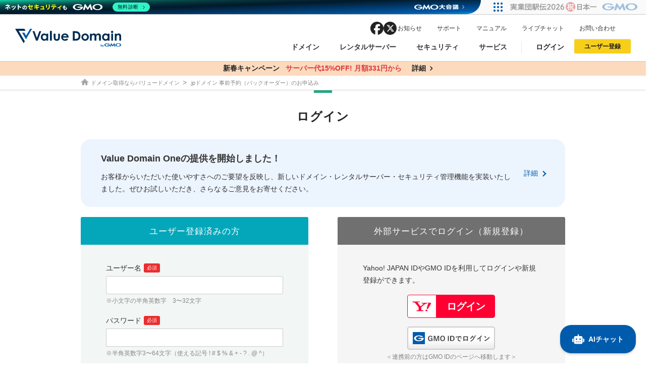

--- FILE ---
content_type: text/html; charset=UTF-8
request_url: https://www.value-domain.com/auction/jp/index.php?action=backorder1&domainname=brandinglab.jp
body_size: 11050
content:
		<!doctype html>
		<html lang="ja">

		<head>
			<meta charset="UTF-8">
			<meta name="viewport" content="width=device-width, initial-scale=1">
			<meta http-equiv="X-UA-Compatible" content="IE=edge">
			<meta property="og:site_name" content="バリュードメイン">
			<meta property="og:description" content="Value Domain(バリュードメイン)は、ドメイン登録実績700万件を誇る国内最大級のドメイン取得・管理サービスです。また、高速・高機能なレンタルサーバーや、SSLサーバー証明書なども提供する「ドメイン・ホスティング総合サービス」です。">
			<meta property="og:image" content="https://www.value-domain.com/assets/img/common/ogp.png">
			<meta property="og:title" content=".jpドメイン 事前予約（バックオーダー）のお申込み | バリュードメイン">
			<meta property="og:url" content="https://www.value-domain.com/auction/jp/">
			<meta property="og:type" content="article">
			<meta name="twitter:card" content="summary_large_image">

			<meta name="description" content="Value Domain(バリュードメイン)は、ドメイン登録実績700万件を誇る国内最大級のドメイン取得・管理サービスです。また、高速・高機能なレンタルサーバーや、SSLサーバー証明書なども提供する「ドメイン・ホスティング総合サービス」です。">
			<meta name="keywords" content="ドメイン,レンタルサーバー,バリュードメイン">
							<meta name="robots" content="noindex, nofollow">
			
			<link rel="index" href="https://www.value-domain.com/">
			<link rel="shortcut icon" href="/assets/img/icon/favicon.ico">
			<title>.jpドメイン 事前予約（バックオーダー）のお申込み | バリュードメイン</title>

			<link href="this.css" rel="stylesheet">
<link rel="stylesheet" href="/parts/css/reset.css">
<link rel="stylesheet" href="/parts/css/layout.css">
<link rel="stylesheet" href="/parts/css/common.css">
<link rel="stylesheet" href="/parts/css/jquery-ui.min.css">
<link rel="stylesheet" href="/assets/css/other_page.css">
<link rel="stylesheet" href="/parts/css/print.css" media="print">
<link rel="stylesheet" href="/parts/css/disp2.css">
<script src="/parts/js/jquery.min.js"></script>
<script src="/parts/js/jquery-ui.min.js"></script>
<script src="/parts/js/jquery.cookie.js"></script>
<script src="/parts/js/switch.screen.js"></script>
<script src="/parts/js/jquery.tile.min.js"></script>
<script src="https://kit.fontawesome.com/01d6d25eba.js" crossorigin="anonymous"></script>
<link rel="stylesheet" href="/parts/css/style.css">

			
			<script>
				function ConfirmMsg(msg) {
					var flg = confirm(msg);
					if (flg) {
						$(window).off('beforeunload');
					}
					return flg;
				}

				function ChageBgcolor(o, color) {
					o.style.backgroundColor = color;
				}
				lt = new Array(2);
				lt[0] = new Date().getTime();
				self.name = "mail";
			</script>

			<script type="text/javascript">
				window.DocsBotAI = window.DocsBotAI || {}, DocsBotAI.init = function(c) {
					return new Promise(function(e, o) {
						var t = document.createElement("script");
						t.type = "text/javascript", t.async = !0, t.src = "https://widget.docsbot.ai/chat.js";
						var n = document.getElementsByTagName("script")[0];
						n.parentNode.insertBefore(t, n), t.addEventListener("load", function() {
							window.DocsBotAI.mount({
								id: c.id,
								supportCallback: c.supportCallback,
								identify: c.identify,
								options: c.options,
								signature: c.signature
							});
							var t;
							t = function(n) {
								return new Promise(function(e) {
									if (document.querySelector(n)) return e(document.querySelector(n));
									var o = new MutationObserver(function(t) {
										document.querySelector(n) && (e(document.querySelector(n)), o.disconnect())
									});
									o.observe(document.body, {
										childList: !0,
										subtree: !0
									})
								})
							}, t && t("#docsbotai-root").then(e).catch(o)
						}), t.addEventListener("error", function(t) {
							o(t.message)
						})
					})
				};
			</script>
			<script type="text/javascript">
				DocsBotAI.init({
					id: "uSamvrhr4KHFGyDlqcgX/CQlPTfRr68qwpxJtfovH"
				});
			</script>

			<script type="application/javascript" src="https://view.fullstar10.com/js/review.js"></script>
			<script>
				fs.clear();
				fs.show("9a41dba9-5b42-46ef-9e46-201b831b64d9", "", {
					company_name: "dummy",
					user_name: "dummy",
					user_email: "dummy",
					plan_name: "dummy",
					custom_name: "test",
					tags: "production"
				});
				fs.tracking();
				fs.survey();
				fs.guide();
				fs.checklist();
				fs.tooltip();
			</script>


		</head>

		
		<body class="front ">
			<!-- Google Tag Manager (noscript) -->
			<noscript><iframe src="https://www.googletagmanager.com/ns.html?id=GTM-MX3Z3RD" height="0" width="0" style="display:none;visibility:hidden"></iframe></noscript>
			<noscript><iframe src="https://www.googletagmanager.com/ns.html?id=GTM-WF6CJZ8" height="0" width="0" style="display:none;visibility:hidden"></iframe></noscript>
			<!-- End Google Tag Manager (noscript) -->

			<div id="wrapper">

				<header>
	<div class="hd_top">
					<p class="tit">Value Domain（バリュードメイン）｜ ドメイン取得・管理</p>
				<ul>
			<li class="on"><a href="/" class="ga_event_link" id="hd_top_home">Value Domain</a></li>
			<li><a href="https://www.coreserver.jp/" target="_blank" class="ga_event_link" id="hd_top_core"><span class="blank">CORESERVER</span></a></li>
			<li><a href="https://www.value-server.com/" target="_blank" class="ga_event_link" id="hd_top_vs"><span class="blank">Value Server</span></a></li>
			<li><a href="https://www.xrea.com/" target="_blank" class="ga_event_link" id="hd_top_xrea"><span class="blank">XREA</span></a></li>
			<li><a href="/media/" class="ga_event_link" id="hd_top_vn">公式メディア</a></li>
			<li><a href="https://web3.value-domain.com/" target="_blank" class="ga_event_link" id="hd_top_nft"><span class="blank">NFTドメイン</span></a></li>
		</ul>
	</div>
	<div class="hd_btm">
		<a href="/" class="ga_event_link logo" id="hd_home">
			<img src="/assets/img/common/hd_logo.svg" alt="ドメイン取得/Value Domain" width="170" height="30">
		</a>
		<a href="#" class="open_btn"><span>menu</span></a>
		<div class="open">
			<nav>
				<!-- menu -->
				<ul class="menu">
					<li>
						<a href="/domain/" class="ga_event_link" id="nav_domain">ドメイン<span>&nbsp;</span></a>
						<div class="sub_menu">
							<dl>
								<dt>
									<p><span>ドメイン</span>DOMAIN</p>
									<a href="/domain/" class="btn_white ga_event_link" id="nav_pulldown_domain">ドメイントップ</a>
								</dt>
								<dd>
									<ul>
										<li><a href="/domain/search/" class="ga_event_link" id="nav_pulldown_searchdomain">ドメイン検索</a></li>
										<li><a href="/domain/transfer/" class="ga_event_link" id="nav_pulldown_transfer">ドメイン移管</a></li>
										<li><a href="/domain/price/" class="ga_event_link" id="nav_pulldown_newregcampaign">ドメイン価格一覧</a></li>
										<li><a href="/domain/bulk-domain-search/" class="ga_event_link" id="nav_pulldown_allsearch">ドメイン一括検索</a></li>
										<li><a href="/domain/auction/" class="ga_event_link" id="nav_pulldown_jp_auction">.jpドメインオークション</a></li>
										<li><a href="https://one.value-domain.com/domain/auction/gtld" target="_blank" class="ga_event_link" id="nav_pulldown_gtld"><span class="icon-blank">gTLDオークション</span><span class="icon-orange">NEW!</span></a></li>
										<li><a href="/domain/backorder/" class="ga_event_link" id="nav_pulldown_jp_backorder">.jpドメインバックオーダー</a></li>
										<li><a href="/domain/premiumdomain/" class="ga_event_link" id="nav_pulldown_premium">プレミアムドメイン</a></li>
										<li><a href="/domain/tld/" class="ga_event_link" id="nav_pulldown_tld">人気ドメインの種類</a></li>
										<li><a href="/domain/whois/" class="ga_event_link" id="nav_pulldown_whois">WHOIS検索</a></li>
									</ul>
								</dd>
							</dl>
						</div>
					</li>
					<li>
						<a href="/rental-server/" class="ga_event_link" id="nav_server">レンタルサーバー<span>&nbsp;</span></a>
						<div class="sub_menu">
							<dl>
								<dt>
									<p><span>レンタルサーバー</span>RENTAL SERVER</p>
									<a href="/rental-server/" class="btn_white ga_event_link" id="nav_pulldown_server">サーバートップ</a>
								</dt>
								<dd>
									<ul>
										<li><a href="/rental-server/coreserver/" class="ga_event_link" id="nav_pulldown_coreserver">コアサーバー</a></li>
										<li><a href="/rental-server/value-server/" class="ga_event_link" id="nav_pulldown_value">バリューサーバー</a></li>
										<li><a href="/rental-server/xrea/" class="ga_event_link" id="nav_pulldown_xrea">XREA</a></li>
										<li><a href="https://one.value-domain.com/rs" target="_blank" class="ga_event_link" id="nav_pulldown_one">Oneレンタルサーバー</a></li>
									</ul>
								</dd>
							</dl>
						</div>
					</li>
					<li>
						<a href="/security/" class="ga_event_link" id="nav_security">セキュリティ<span>&nbsp;</span></a>
						<div class="sub_menu">
							<dl>
								<dt>
									<p><span>セキュリティ</span>SECURITY</p>
									<a href="/security/" class="btn_white ga_event_link" id="nav_pulldown_security">セキュリティトップ</a>
								</dt>
								<dd>
									<ul>
										<li><a href="/security/net-de-shindan/" target="_blank" class="ga_event_link" id="nav_pulldown_netdeshindan">Value Domain ネットde診断</a></li>
										<li><a href="/security/ssl-certificates/" class="ga_event_link" id="nav_pulldown_sslcert">SSL証明書</a></li>
										<li><a href="/security/sitelock/" class="ga_event_link" id="nav_pulldown_sitelock">サイトロック</a></li>
									</ul>
								</dd>
							</dl>
						</div>
					</li>
					<li>
						<a href="/service/" class="ga_event_link" id="nav_service">サービス<span>&nbsp;</span></a>
						<div class="sub_menu">
							<dl>
								<dt>
									<p><span>サービス</span>SERVICE</p>
									<a href="/service/" class="btn_white ga_event_link" id="nav_pulldown_service">サービストップ</a>
								</dt>
								<dd>
									<ul>
										<li><a href="/service/repeat-customer-discount/" class="ga_event_link" id="nav_pulldown_repeat">お得意様割引</a></li>
										<li><a href="/service/omakase/" class="ga_event_link" id="nav_pulldown_omakase">おまかせスタート</a></li>
										<li><a href="/service/point/" class="ga_event_link" id="nav_pulldown_point">ポイント制度</a></li>
										<li><a href="/service/referral/" class="ga_event_link" id="nav_pulldown_ref">紹介制度</a></li>
										<li><a href="/service/api/" class="ga_event_link" id="nav_pulldown_api">バリュードメインAPI</a></li>
										<li><a href="/service/oem/" class="ga_event_link" id="nav_pulldown_oem">ドメイン・ホスティングOEM</a></li>
										<li><a href="/service/concierge/" class="ga_event_link" id="nav_pulldown_concierge">ドメインコンシェルジュ</a></li>
										<li><a href="/analyzer/" class="ga_event_link" id="nav_pulldown_analyzer">Value Domain Analyzer</a></li>
										<li><a href="/value-aiwriter/" target="_blank" class="ga_event_link" id="nav_pulldown_vaiwriter">Value AI Writer</a></li>
									</ul>
								</dd>
							</dl>
						</div>
					</li>
				</ul>

				<!-- sns -->
				<ul class="sns">
					<li class="facebook"><a href="https://www.facebook.com/VALUEDOMAIN/" target="_blank" class="ga_event_link" id="hd_sns_fb" rel="noopener">facebook</a></li>
					<li class="twitter"><a href="https://twitter.com/valuedomain" target="_blank" class="ga_event_link" id="hd_sns_tw" rel="noopener">twitter</a></li>
				</ul>

				<!-- other -->
				<ul class="other">
					<li><a href="/information/" class="ga_event_link" id="hd_info">お知らせ</a></li>
					<li><a href="/support.php" class="ga_event_link" id="hd_support">サポート</a></li>
					<li><a href="/userguide/manual/" class="ga_event_link" id="hd_manual" target="_blank">マニュアル</a></li>
					<li><a href="/livechat/" class="ga_event_link" id="hd_livechat" target="_blank">ライブチャット</a></li>
					<li class="contact"><a href="/support/topic/create/SPT/" class="ga_event_link" id="hd_contact" target="_blank">お問い合わせ</a></li>
					<li class="translate" id="google_trans">
						<div id="google_translate_element"></div>
					</li>
				</ul>
				<!-- user -->
				<ul class="user">
					<li class="login">
						<a tabindex="-1">ログイン</a>
						<div class="user_menu">
							<div class="user_menu-inr">
								<ul>
									<li>
										<p class="tit">従来のバリュードメインをご利用希望の方</p>
										<div class="detail">
											<img src="/assets/img/common/hd_logo.svg" alt="Value Domain">
											<a href="/login.php" class="btns btn_yellow ga_event_link" id="hd_login_vd">Value Domainにログイン</a>
											<p class="attention">外部サービスでの登録が一部未対応（Google等）</p>
										</div>
									</li>
									<li>
										<p class="tit"><span>おすすめ</span>Oneレンタルサーバーを含む最新の機能を使う方</p>
										<div class="detail">
											<img src="/assets/img/common/logo_one.svg" alt="Value Domain One">
											<a href="https://one.value-domain.com/signup" target="_blank" class="btns btn_blue ga_event_link" id="hd_login_one">Value Domain Oneにログイン</a>
										</div>
									</li>
								</ul>
							</div>
						</div>
					</li>
					<li class="signup">
						<a tabindex="-1">ユーザー登録</a>
						<div class="user_menu">
							<div class="user_menu-inr">
								<ul>
									<li>
										<p class="tit">従来のバリュードメインをご利用希望の方</p>
										<div class="detail">
											<img src="/assets/img/common/hd_logo.svg" alt="Value Domain">
											<a href="https://www.value-domain.com/signup_buy/" class="btns btn_yellow ga_event_link" id="hd_signup_vd">Value Domainユーザー登録</a>
											<p class="attention">外部サービスでの登録が一部未対応（Google等）</p>
										</div>
									</li>
									<li>
										<p class="tit"><span>おすすめ</span>Oneレンタルサーバーを含む最新の機能を使う方</p>
										<div class="detail">
											<img src="/assets/img/common/logo_one.svg" alt="Value Domain One">
											<a href="https://one.value-domain.com/signup" target="_blank" class="btns btn_blue ga_event_link" id="hd_signup_one">Value Domain Oneアカウント作成</a>
										</div>
									</li>
								</ul>
							</div>
					</li>
				</ul>
			</nav>
		</div>
	</div>
</header>

	<div class="inc-info">
		<a href="/campaign/newyear/" class="inc-info__beige ga_event_link" id="inc_info_20251225">
			<span class="txt">新春キャンペーン<br class="sp"><span class="red">サーバー代15%OFF! 月額331円から</span><span class="arrow ico-black">詳細</span></span>
		</a>
					<a href="/campaign/cojp/" class="inc-info__blue ga_event_link" id="inc_info_20260101">
				<span class="txt">co.jpドメイン✕コアサーバーV2ビジネス応援キャンペーン<br class="sp"><span class="yellow">サーバ料金1年間無料</span><span class="arrow">詳細</span></span>
			</a>
			</div>
	<script>
		$(document).ready(function () {
			setInterval(function () {
					$('.inc-info a:first').fadeOut(function () {
							$(this).appendTo('.inc-info').fadeIn();
					});
			}, 5000);
		});
	</script>

<style>
	header .sns {
		display: flex;
		align-items: center;
		justify-content: center;
		gap: 18px;
		padding: 14px 0;
	}

	header .sns li {
		width: 26px;
		height: 26px;
	}

	header .sns li:hover {
		opacity: 0.7;
	}

	header .sns li a {
		display: block;
		height: 100%;
		overflow: hidden;
		text-indent: 100%;
		white-space: nowrap;
	}

	header .sns li.facebook {
		background: url(/assets/img/common/sns_facebook_black.svg) no-repeat center top / cover;
	}

	header .sns li.twitter {
		background: url(/assets/img/common/sns_twitter_black02.svg) no-repeat center top / cover;
	}

	@media only screen and (min-width: 960px) {
		header .sns {
			position: absolute;
			top: 14px;
			right: 464px;
			padding: 0;
			gap: 14px;
		}

		header .other {
			height: 28px;
		}

		header .other li {
			margin-top: 3px;
		}
	}
</style><div class="breadcrumb">
	<ul itemscope itemtype="https://schema.org/BreadcrumbList">
		<li itemprop="itemListElement" itemscope itemtype="https://schema.org/ListItem">
			<a itemprop="item" href="/" class="home"><span itemprop="name">ドメイン取得ならバリュードメイン</span></a>
			<meta itemprop="position" content="1" />
		</li>
					<li itemprop="itemListElement" itemscope itemtype="https://schema.org/ListItem">
							<span itemprop="name">.jpドメイン 事前予約（バックオーダー）のお申込み</span>
							<meta itemprop="position" content="2" />
			</li>
				</ul>
</div>

				<!-- ローディング -->
									<script type="text/javascript">
						function Nowloading() {
							document.getElementById("SUB").style.display = "none";
							document.getElementById("main").style.display = "block";
						}
						onload = Nowloading;
						document.write('<div id="SUB" STYLE="text-align: center;position:relative; z-index:1; left:0; top:0; width:100%; height:1000px; display: block;">');
						document.write('<p style="color: #F00;padding: 1em;">現在処理中です。しばらくお待ちください。<BR><BR><IMG SRC="/images/loading.gif" width="66" height="66"></p>');
						document.write('</div>');
					</script>
									
				<!-- ************************************************ MAIN ************************************************ -->
				<div id="main" class="container-fluid" style="display:none;">

					
											
						<!-- ************************************** right Start ******************************************** -->
						<div id="overrall">

																																											
					<link rel="stylesheet" type="text/css" href="/parts/css/login.css">
	<script src="/parts/js/jquery.ba-throttle-debounce.min.js"></script>
	<form name="formMAIN" method="post" action="/login.php">
		<div class="loginPage">
			<section>
				<h1 class="pageTit">ログイン</h1>
				<!-- news -->

				<section id="news" class="news-area login-area">
					<div class="wrap">
						<h2 class="tit"><a href="https://one.value-domain.com/" target="_blank" class="ga_event_link" id="login_news_link">Value Domain Oneの提供を開始しました！</a></h2>
						<p>お客様からいただいた使いやすさへのご要望を反映し、新しいドメイン・レンタルサーバー・セキュリティ管理機能を実装いたしました。ぜひお試しいただき、さらなるご意見をお寄せください。</p>
						<a href="/information/detail/?no=20250527-1" class="ga_event_link arrow_link" id="login_news_btn">詳細</a>
					</div>
				</section>

				<ul class="loginType">
					<li>
						<p>ユーザー登録済みの方</p>
						<div>
							<dl>
								<dt>
									<label for="username">ユーザー名<span class="catch">必須</span></label>
								</dt>
								<dd>
									<p><input type="text" name="username" id="username" maxlength="32" value="" class="sizeStandard"><br><span class="addition">※小文字の半角英数字　3〜32文字</span></p>
								</dd>
								<dt>
									<label for="password">パスワード<span class="catch">必須</span></label>
								</dt>
								<dd>
									<p><input type="password" name="password" id="password" maxlength="64" value="" class="sizeStandard"><br><span class="addition mt05">※半角英数字3〜64文字（使える記号 ! # $ % & + - ? . @ ^）</span></p>
									<p id="imealert" class="font12 red mt10 center"></p>
								</dd>
							</dl>
							<input type="hidden" name="action" value="login2">
							<input id="login_submit_btn" type="submit" class="btn" name="Submit" value="ログイン">
							<input type="hidden" name="location" value="/auction/jp/index.php?action=backorder1&domainname=brandinglab.jp">

							<div class="amazon">
								<div>
									<div class="attentionBox">
										<p class="attTxt red">２段階認証にてSMS認証・アプリ認証・パスキー認証を設定されている場合は <a href="https://one.value-domain.com/login" target="_blank" class="ga_event_link" id="login_attention_link">Value Domain One</a> をご利用ください。</p>
									</div>
								</div>
							</div>
					</li>
					<li class="amazon">
						<p>外部サービスでログイン（新規登録）</p>
						<div>
							<p>Yahoo! JAPAN IDやGMO IDを利用してログインや新規登録ができます。</p>
							<!--<div id="AmazonPayButton"></div>-->
							<div style="text-align: center; margin-top: 17px;"> <span class="yconnectLogin"></span>

<script type="text/javascript">
window.yconnectInit = function() {
    YAHOO.JP.yconnect.Authorization.init({
        button: {    // ボタンに関しては下記URLを参考に設定してください
                     // https://developer.yahoo.co.jp/yconnect/loginbuttons.html
            format: "image",
            type: "a",
            textType:"a",
            width: 174,
            height: 46,
            className: "yconnectLogin"
        },
        authorization: {
            clientId: "dj00aiZpPW9PUUxCY1pEQ2JOSCZzPWNvbnN1bWVyc2VjcmV0Jng9YTE-",    // 登録したClient IDを入力してください
            redirectUri: "https://www.value-domain.com/yahoo/app/authentication.php", // 本スクリプトを埋め込むページのURLを入力してください
            scope: "openid email profile address",
            // Authorization Codeフローの場合はresponseType, state, nonceパラメーターは必須です,
            
            responseType: "code",
            state: "MBd3v9hnaAwh",
            nonce: "CHrLUbGCwwwZXJvRLZx2mV23",
            windowWidth: "500",
            windowHeight: "400"
        },
        onError: function(res) {
            // エラー発生時のコールバック関数
        },
        onCancel: function(res) {
            // 同意キャンセルされた時のコールバック関数
        }
    });
};
(function(){
var fs = document.getElementsByTagName("script")[0], s = document.createElement("script");
s.setAttribute("src", "https://s.yimg.jp/images/login/yconnect/auth/2.0.1/auth-min.js");
fs.parentNode.insertBefore(s, fs);
})();
</script>
 </div>
							<div class="gmoLogin">
								<a href='/login.php?action=gmoid_login' class="gmoBtn">GMO IDでログイン</a>
								<span>＜連携前の方はGMO IDのページへ移動します＞</span>
							</div>
							<div class="attentionBox">
								<p class="attTxt red">既存のバリュードメインアカウントへの紐付けは <a href="https://one.value-domain.com/login" target="_blank" class="ga_event_link" id="login_attention_link">Value Domain One</a> でご利用いただけます。<br>ログイン後、「 <a href="https://one.value-domain.com/panel/user/login-setting" target="_blank" class="ga_event_link" id="login_attention_link">マイページ > ログイン設定</a>」から紐付けを行ってください。</p>
							</div>
							<div class="attentionBox">
								<p class="attTxt red">Amazonアカウント・Googleアカウントは新しい管理パネル <a href="https://one.value-domain.com/login" target="_blank" class="ga_event_link" id="login_attention_link">Value Domain One</a> でご利用いただけます。</p>
							</div>
													</div>
					</li>
				</ul>

								<p class="startTxt">
					外部サービスのログインを利用せず、新規ユーザー登録をする方はこちらからお願いいたします。
					<a href='https://one.value-domain.com/signup' class="btn greenBtn">新規ユーザー登録</a>
				</p>
			</section>
			</form>

			<section class="pwStart" id="forgetPass">
				<h2>パスワードを忘れてしまった場合</h2>
				<p>登録メールアドレス宛に、パスワード再発行を行うためのメールを送信します。なお、送信者情報も送信されます。</p>
				<ul>
					<li>
						<form name="formMAIN_RESET1" method="post" action="/login.php">
							<h3><span>方法1</span>ユーザー名と登録メールアドレスでメールを送信</h3>
							<p>下記にユーザー名と登録メールアドレスを入力して、「パスワードを再設定」を押してください。</p>
							<dl>
								<dt><label for="reset1_username">ユーザー名</label></dt>
								<dd><input type="text" name="username" id="reset1_username" maxlength="32" value="" class="sizeStandard"></dd>
								<dt><label for="reset1_password">メールアドレス</label></dt>
								<dd><input type="text" name="email" id="reset1_password" maxlength="64" value=""></dd>
							</dl>
							<input type="hidden" name="usesession2" value="1" /><input type="hidden" name="sendpass_ticket" value="c0505a1009b4298f6bf6cce4262c58c2" />							<input type="submit" class="grayBtn btn" name="sendpass" value="パスワード再設定" onclick="return Check_PassSend1()">
						</form>
					</li>
					<li>
						<form name="formMAIN_RESET2" method="post" action="/login.php">
							<h3><span>方法2</span>ユーザー名と登録ドメインでメールを送信</h3>
							<p>下記にユーザー名と、そのユーザー名で登録しているドメインを入力して、「パスワードを再設定」を押してください。</p>
							<dl>
								<dt><label for="reset2_username">ユーザー名</label></dt>
								<dd><input type="text" name="username" id="reset2_username" maxlength="32" value="" class="sizeStandard"></dd>
								<dt><label for="reset2_password">登録ドメイン</label></dt>
								<dd><input type="text" name="domainname" id="reset2_password" maxlength="64" value=""></dd>
							</dl>
							<input type="hidden" name="usesession2" value="1" /><input type="hidden" name="domain2username_ticket" value="d310bfac969b5f6b85e03813235aba92" />							<input type="submit" class="grayBtn btn" name="domain2username" value="パスワード再設定" onclick="return Check_PassSend2()">
						</form>
					</li>
				</ul>
			</section>

			<section class="mt35">
				<h4 class="subCaution">注意事項</h4>
				<ul class="dotList">
					<li><a href="https://point.gmo.jp/consumer/About_gmopass.do" target="_blank">GMO IDとはGMOインターネットグループのサービスで使える共通IDです。</a></li>
					<li>弊社からの案内メール（ユーザー登録完了、ユーザー情報変更、ドメイン更新、サーバー更新等）で、ユーザー名と登録メールアドレスが確認できます。</li>
					<li>案内メールを2箇所設定している場合は、どちらかが登録メールアドレスになります。</li>
				</ul>
			</section>
		</div>

		<script language="javascript">
			/**
			 * @return {boolean}
			 */

			$('#login_submit_btn').on('click', function() {
				$(this).css('pointer-events', 'none');
			});

			function Check_PassSend1(msg) {
				if (document.formMAIN_RESET1.username.value === "") {
					alert("ユーザー名を入力してください。");
					document.formMAIN_RESET1.username.focus();
					return false;
				}
				if (document.formMAIN_RESET1.email.value === "") {
					alert("メールアドレスを入力してください。");
					document.formMAIN_RESET1.email.focus();
					return false;
				}

				var message_ = "";
				message_ = message_ + "ユーザー名：" + document.formMAIN_RESET1.username.value + "\n";
				message_ = message_ + "メールアドレス：" + document.formMAIN_RESET1.email.value + "\n";

				return confirm(message_);
			}
			/**
			 * @return {boolean}
			 */
			function Check_PassSend2(msg) {
				if (document.formMAIN_RESET2.username.value === "") {
					alert("ユーザー名を入力してください。");
					document.formMAIN_RESET2.username.focus();
					return false;
				}

				if (document.formMAIN_RESET2.domainname.value === "") {
					alert("登録ドメインを入力してください。");
					document.formMAIN_RESET2.domainname.focus();
					return false;
				}
				var message_ = "";
				message_ = message_ + "ユーザー名：" + document.formMAIN_RESET2.username.value + "\n";
				message_ = message_ + "登録ドメイン：" + document.formMAIN_RESET2.domainname.value + "\n";

				return confirm(message_);
			}

			$("#password").on('keyup', $.debounce(300, function() {
				if (!$(this).val().match(/^[a-zA-Z0-9\!\#\$\%\&\+\-\?\.\@\^]+$/)) {
					$("#imealert").html("使用できない文字が入力されています。<br>半角英数字記号で入力してください。");
				} else {
					$("#imealert").html("");
				}
				if ($(this).val() === "") {
					$("#imealert").html("");
				}
			}));
		</script>

		
											</div><!-- right -->
									</div>
				<!-- /detailTop -->

			</div><!-- main -->
			<!-- ********************************************* MAIN END ******************************************** -->

			<script src="/parts/js/common.js"></script>
			<script src="/assets/js/common.js"></script>

			<div id="fb-root"></div>
			<script>
				(function(d, s, id) {
					var js, fjs = d.getElementsByTagName(s)[0];
					if (d.getElementById(id)) return;
					js = d.createElement(s);
					js.id = id;
					js.src = 'https://connect.facebook.net/ja_JP/sdk.js#xfbml=1&version=v2.10';
					fjs.parentNode.insertBefore(js, fjs);
				}(document, 'script', 'facebook-jssdk'));
			</script>

			<footer>
	<!-- ft_top -->
	<div class="ft_top">
		<div class="wrap">

			<div class="ft_sns">
				<p>シェア</p>
				<ul class="sns_list">
					<li class="facebook"><a href="https://www.facebook.com/share.php?u=" target="_blank" class="ga_event_link" id="ft_sns_fb" rel="noopener">facebook</a></li>
					<li class="twitter"><a href="https://twitter.com/intent/tweet?url=&text=" target="_blank" class="ga_event_link" id="ft_sns_tw" rel="noopener">twitter</a></li>
					<li class="copy"><a href="javascript:;" onclick="navigator.clipboard.writeText(window.location.href); alert('URLをコピーしました'); return false;" target="_blank" class="ga_event_link" id="ft_sns_copy">copy</a></li>
			</div>

							<form action="/domain/search/" method="get" class="domain_form">
					<input type="text" name="input_domainname" placeholder="登録したい文字列やキーワードを入力" title="登録したい文字列やキーワードを入力">
					<input type="submit" value="検索" class="ga_event_button" id="searchdom_ft_form">
				</form>
			
			<ul class="menu">
				<li>
					<a href="/domain/" class="ga_event_link" id="ft_domain">ドメイン</a>
					<ul class="sub_menu">
						<li><a href="/domain/search/" class="ga_event_link" id="ft_domain_search">ドメイン検索</a></li>
						<li><a href="/domain/transfer/" class="ga_event_link" id="ft_domain_transfer">ドメイン移管</a></li>
						<li><a href="/domain/price/" class="ga_event_link" id="ft_domain_price">ドメイン価格一覧</a></li>
						<li><a href="/domain/bulk-domain-search/" class="ga_event_link" id="ft_domain_bulk">ドメイン一括検索</a></li>
						<li><a href="/domain/auction/" class="ga_event_link" id="ft_domain_auction">jpドメインオークション</a></li>
						<li><a href="https://one.value-domain.com/domain/auction/gtld" target="_blank" class="ga_event_link" id="ft_domain_gtld">gTLDオークション</a></li>
						<li><a href="/domain/backorder/" class="ga_event_link" id="ft_domain_backorder">jpドメインバックオーダー</a></li>
						<li><a href="/domain/premiumdomain/" class="ga_event_link" id="ft_domain_premium">プレミアムドメイン</a></li>
						<li><a href="/domain/tld/" class="ga_event_link" id="ft_domain_tld">人気ドメインの種類</a></li>
						<li><a href="/domain/whois/" class="ga_event_link" id="ft_domain_whois">WHOIS検索</a></li>
					</ul>
				</li>
				<li>
					<a href="/rental-server/" class="ga_event_link" id="ft_server">レンタルサーバー</a>
					<ul class="sub_menu">
						<li><a href="/rental-server/coreserver/" class="ga_event_link" id="ft_server_coreserver">コアサーバー</a></li>
						<li><a href="/rental-server/value-server/" class="ga_event_link" id="ft_server_valueserver">バリューサーバー</a></li>
						<li><a href="/rental-server/xrea/" class="ga_event_link" id="ft_server_xrea">XREA（エクスリア）</a></li>
					</ul>
					<a href="/security/" class="ga_event_link" id="ft_security">セキュリティ</a>
					<ul class="sub_menu">
						<li><a href="/security/net-de-shindan/" target="_blank" class="ga_event_link" id="ft_security_netdeshindan">Value Domain ネットde診断</a></li>
						<li><a href="/security/ssl-certificates/" class="ga_event_link" id="ft_security_ssl">SSL証明書</a></li>
						<li><a href="/security/sitelock/" class="ga_event_link" id="ft_security_sitelock">サイトロック</a></li>
					</ul>
				</li>
				<li>
					<a href="/service/" class="ga_event_link" id="ft_service">サービス</a>
					<ul class="sub_menu">
						<li><a href="/service/repeat-customer-discount/" class="ga_event_link" id="ft_service_repeat">お得意様割引</a></li>
						<li><a href="/service/omakase/" class="ga_event_link" id="ft_service_omakase">おまかせスタート</a></li>
						<li><a href="/service/point/" class="ga_event_link" id="ft_service_point">ポイント制度</a></li>
						<li><a href="/service/referral/" class="ga_event_link" id="ft_service_referral">紹介制度</a></li>
						<li><a href="/service/api/" class="ga_event_link" id="ft_service_api">バリュードメインAPI</a></li>
						<li><a href="/service/oem/" class="ga_event_link" id="ft_service_oem">ドメイン・ホスティングOEM</a></li>
						<li><a href="/service/concierge/" class="ga_event_link" id="ft_service_concierge">ドメインコンシェルジュ</a></li>
						<li><a href="/analyzer/" class="ga_event_link" id="ft_service_analyzer">Value Domain Analyzer</a></li>
						<li><a href="/value-aiwriter/" target="_blank" class="ga_event_link" id="ft_service_vaiwriter">Value AI Writer</a></li>
					</ul>
				</li>
				<li>
					<a href="/support.php" class="ga_event_link" id="ft_support_api">サポート</a>
					<ul class="sub_menu">
						<li><a href="/support/topic/create/SPT/" target="_blank" class="ga_event_link" id="ft_support_contact">お問い合わせフォーム</a></li>
						<li><a href="/livechat/" target="_blank" class="ga_event_link" id="ft_support_livechat">ライブチャット</a></li>
						<li><a href="/support/topic/create_notice/TELSPT/" target="_blank" class="ga_event_link" id="ft_support_tel">電話サポート</a></li>
						<li><a href="/userguide/" target="_blank" class="ga_event_link" id="ft_support_userguide">ユーザーガイド</a></li>
						<li><a href="/userguide/manual/" target="_blank" class="ga_event_link" id="ft_support_manual">マニュアル</a></li>
						<li><a href="/abuse/" class="ga_event_link" id="ft_support_abuse">違反報告・調査依頼</a></li>
						<li><a href="https://status.value-domain.com/" target="_blank" class="ga_event_link" id="ft_support_maintenance">メンテナンス・障害情報</a></li>
					</ul>
				</li>
				<li>
					<a href="/information/" class="ga_event_link" id="ft_information">お知らせ</a>
					<a href="/affiliate/" class="ga_event_link" id="ft_affiliate">アフィリエイト</a>
					<a href="/media/" target="_blank" class="media ga_event_link" id="ft_media"><span>Value Note（</span>メディアサイト<span>）</span></a>
				</li>
			</ul>
			<!-- <div class="other">
				<ul class="sns">
					<li class="facebook"><a href="https://www.facebook.com/VALUEDOMAIN/" target="_blank" class="ga_event_link" id="ft_sns_fb" rel="noopener">facebook</a></li>
					<li class="twitter"><a href="https://twitter.com/valuedomain" target="_blank" class="ga_event_link" id="ft_sns_tw" rel="noopener">twitter</a></li>
				</ul>
			</div> -->
		</div>
	</div>
	<!-- ft_btm -->
	<div class="ft_btm">
		<div class="wrap">
			<ul>
				<li><a href="/terms/" class="ga_event_link" id="ft_terms">利用規約</a></li>
				<li><a href="/privacy/" class="ga_event_link" id="ft_privacy">プライバシーポリシー</a></li>
				<li><a href="/payment/" class="ga_event_link" id="ft_payment">利用可能な支払方法</a></li>
				<li><a href="/commercial/" class="ga_event_link" id="ft_commercial">特定商取引に関する表記</a></li>
				<li><a href="/settlement/" class="ga_event_link" id="ft_settlement">資金決済法に基づく表記</a></li>
				<li><a href="https://www.digirock.co.jp/" target="_blank" class="ga_event_link" id="ft_sns02" rel="noopener"><span class="blank">運営会社</span></a></li>
			</ul>
			<p>&copy;GMO DigiRock, Inc.</p>
		</div>
	</div>
</footer>

	<!-- GMO footer -->
	<div class="security_ft">
		<div class="wrap">
			<a href="https://www.digirock.co.jp/" target="_blank" class="security__logo ga_event_link" id="security_logo"><img src="/assets/img/common/logo_digirock.svg" alt="GMO DigiRock" /></a>
			<script type="text/javascript" charset="UTF-8" src="https://cache.img.gmo.jp/gmo/security/script.min.js" id="gmosecuritytag" async="async"></script>
			<div class="seal_gmo">
				<div id="ss_gmo_globalsign_secured_site_seal" oncontextmenu="return false;" style="width:100px; height:50px"><img id="ss_gmo_globalsign_img" src="[data-uri]" alt="" onclick="ss_open_profile()" style="cursor:pointer; border:0; width:100%"></div>
				<script>
					window.addEventListener('load', () => {
						let s = document.createElement("script");
						s.src = "https://seal.atlas.globalsign.com/gss/one/seal?image=seal_100-50_ja_t.png";
						document.body.appendChild(s);
					});
				</script>
				<span id="csi_siteseal_tag" oncontextmenu="return false;">
					<a id="csi_siteseal_profile_link"><img decoding="async" loading="lazy" alt="light_100x50.png" id="csi_siteseal_image" width="100" height="50" src="#" style="display: none" /></a>
				</span>
				<script type="text/javascript" src="https://gmo-cybersecurity.com/siteseal/siteseal.js" defer="defer"></script>
			</div>
		</div>
	</div>
	<!-- GMO footer -->
	<div class="gmo_footer">
		<script type="text/javascript" charset="UTF-8" src="https://cache.img.gmo.jp/gmo/footer/script.min.js" id="gmofootertag" data-gmofooter-type="B" async="async"></script>
	</div>

<style>
	footer .ft_top .wrap {
		padding-top: 0;
	}

	footer .ft_top .ft_sns {
		display: flex;
		align-items: center;
		justify-content: center;
		color: #fff;
		font-size: 15px;
		border-bottom: 1px solid #fff;
		padding: 26px 0;
		margin-bottom: 36px;
	}

	footer .ft_top .ft_sns .sns_list {
		display: flex;
		align-items: center;
		gap: 12px;
		margin-left: 1.1em;
	}

	footer .ft_top .ft_sns .sns_list li {
		width: 26px;
		height: 26px;
	}

	footer .ft_top .ft_sns .sns_list li:hover {
		opacity: 0.7;
	}

	footer .ft_top .ft_sns .sns_list li a {
		display: block;
		height: 100%;
		overflow: hidden;
		text-indent: 100%;
		white-space: nowrap;
	}

	footer .ft_top .ft_sns .sns_list li.facebook {
		background: url(/assets/img/common/sns_facebook.svg) no-repeat center top/cover;
	}

	footer .ft_top .ft_sns .sns_list li.twitter {
		background: url(/assets/img/common/sns_twitter.svg) no-repeat center top / cover;
	}

	footer .ft_top .ft_sns .sns_list li.copy {
		background: url(/assets/img/common/sns_copy.svg) no-repeat center top / cover;
	}

	@media only screen and (min-width: 960px) {
		footer .ft_top .ft_sns {
			font-size: 18px;
			padding: 40px 0;
			margin-bottom: 72px;
		}

		footer .ft_top .ft_sns .sns_list {
			gap: 16px;
			margin-left: 28px;
		}

		footer .ft_top .ft_sns .sns_list li {
			width: 35px;
			height: 35px;
		}
	}
</style>

<script>
	jQuery(document).ready(function($) {
		// 現在のページURLを取得（プロトコルとホストを含む完全なURL）
		var currentUrl = encodeURIComponent(window.location.href);
		// 現在のページタイトルを取得
		var currentTitle = encodeURIComponent(document.title);

		// FacebookリンクのURLを更新
		var $fbLink = $('#ft_sns_fb');
		if ($fbLink.length) {
			var fbHref = 'https://www.facebook.com/share.php?u=' + currentUrl;
			$fbLink.attr('href', fbHref);
		}

		// TwitterリンクのURLを更新
		var $twLink = $('#ft_sns_tw');
		if ($twLink.length) {
			var twHref = 'https://twitter.com/intent/tweet?url=' + currentUrl + '&text=' + currentTitle;
			$twLink.attr('href', twHref);
		}
	});
</script>
			</div><!-- wrapper -->
			
							<!-- GMOグループヘッダー -->
				<script src="https://cache.img.gmo.jp/gmo/header/script.min.js" id="gmoheadertag" async></script>
			
			
			<!-- Google Tag Manager -->
			<script>
				(function(w, d, s, l, i) {
					w[l] = w[l] || [];
					w[l].push({
						'gtm.start': new Date().getTime(),
						event: 'gtm.js'
					});
					var f = d.getElementsByTagName(s)[0],
						j = d.createElement(s),
						dl = l != 'dataLayer' ? '&l=' + l : '';
					j.async = true;
					j.src = 'https://www.googletagmanager.com/gtm.js?id=' + i + dl;
					f.parentNode.insertBefore(j, f);
				})(window, document, 'script', 'dataLayer', 'GTM-MX3Z3RD');
			</script>
			<script>
				(function(w, d, s, l, i) {
					w[l] = w[l] || [];
					w[l].push({
						'gtm.start': new Date().getTime(),
						event: 'gtm.js'
					});
					var f = d.getElementsByTagName(s)[0],
						j = d.createElement(s),
						dl = l != 'dataLayer' ? '&l=' + l : '';
					j.async = true;
					j.src = 'https://www.googletagmanager.com/gtm.js?id=' + i + dl;
					f.parentNode.insertBefore(j, f);
				})(window, document, 'script', 'dataLayer', 'GTM-WF6CJZ8');
			</script>
			<!-- End Google Tag Manager -->

			<script src="//translate.google.com/translate_a/element.js?cb=googleTranslateElementInit"></script>
		<script>(function(){function c(){var b=a.contentDocument||a.contentWindow.document;if(b){var d=b.createElement('script');d.innerHTML="window.__CF$cv$params={r:'9b7d532a483ba691',t:'MTc2NzM4OTA4My4wMDAwMDA='};var a=document.createElement('script');a.nonce='';a.src='/cdn-cgi/challenge-platform/scripts/jsd/main.js';document.getElementsByTagName('head')[0].appendChild(a);";b.getElementsByTagName('head')[0].appendChild(d)}}if(document.body){var a=document.createElement('iframe');a.height=1;a.width=1;a.style.position='absolute';a.style.top=0;a.style.left=0;a.style.border='none';a.style.visibility='hidden';document.body.appendChild(a);if('loading'!==document.readyState)c();else if(window.addEventListener)document.addEventListener('DOMContentLoaded',c);else{var e=document.onreadystatechange||function(){};document.onreadystatechange=function(b){e(b);'loading'!==document.readyState&&(document.onreadystatechange=e,c())}}}})();</script><script defer src="https://static.cloudflareinsights.com/beacon.min.js/vcd15cbe7772f49c399c6a5babf22c1241717689176015" integrity="sha512-ZpsOmlRQV6y907TI0dKBHq9Md29nnaEIPlkf84rnaERnq6zvWvPUqr2ft8M1aS28oN72PdrCzSjY4U6VaAw1EQ==" data-cf-beacon='{"rayId":"9b7d532a483ba691","version":"2025.9.1","serverTiming":{"name":{"cfExtPri":true,"cfEdge":true,"cfOrigin":true,"cfL4":true,"cfSpeedBrain":true,"cfCacheStatus":true}},"token":"5a220e3adf3246d2a8012ce0734ce1c9","b":1}' crossorigin="anonymous"></script>
</body>

		</html>

	

--- FILE ---
content_type: text/css
request_url: https://www.value-domain.com/parts/css/layout.css
body_size: 6178
content:
@charset "UTF-8";

/*************************************************************************************************************************
* デフォルト：640px以下用の記述
*************************************************************************************************************************/

/* display
**********************************************************************/
.dn{ display: none;}
.db{ display: block;}
.dinb{ display: inline-block!important;}
.dt{ display: table; margin:0 auto;}


/* br
**********************************************************************/
br.sp,
br.sptb{ display: block;}
br.sp360,
br.tbpc,
br.pc{ display: none;}

@media print, screen and (max-width:361px){ br.sp375{ display: block;} }


/* width
**********************************************************************/
.w40 { width: 40px !important; }
.w50 { width: 50px !important; }
.w51 { width: 51px !important; }
.w60 { width: 60px !important; }
.w65 { width: 65px !important; }
.w70 { width: 70px !important; }
.w72 { width: 72px !important; }
.w80 { width: 80px !important; }
.w90 { width: 90px !important; }
.w100 { width: 100px !important; }
.w120 { width: 120px !important; }
.w150 { width: 150px !important; }
.w160 { width: 160px !important; }
.w170 { width: 170px !important; }
.w175 { width: 170px !important; }
.w180 { width: 180px !important; }
.w200 { width: 200px !important; }
.w210 { width: 210px !important; }
.w220 { width: 220px !important; }
.w230 { width: 230px !important; }
.w240 { width: 240px !important; }
.w250 { width: 250px !important; }
.w300 { width: 300px !important; }
.w320 { width: 320px !important; }
.w340 { width: 340px !important; }
.w350 { width: 350px !important; }
.w400 { width: 400px !important; }
.w500 { width: 500px !important; }
.w700 { width: 700px !important; }

.w10per { width: 10% !important; }
.w13per { width: 13% !important; }
.w14per { width: 14% !important; }
.w15per { width: 15% !important; }
.w18per { width: 18% !important; }
.w19per { width: 19% !important; }
.w20per { width: 20% !important; }
.w21per { width: 21% !important; }
.w23per { width: 23% !important; }
.w25per { width: 25% !important; }
.w27per { width: 27% !important; }
.w28per { width: 28% !important; }
.w30per { width: 30% !important; }
.w33per { width: 33% !important; }
.w35per { width: 35% !important; }
.w40per { width: 40% !important;}
.w42per { width: 42% !important;}
.w43per { width: 43% !important; }
.w45per { width: 45% !important;}
.w47per { width: 47% !important;}
.w48per { width: 48% !important;}
.w50per { width: 50% !important; }
.w60per { width: 60% !important; }
.w65per { width: 65% !important; }
.w68per { width: 68% !important; }
.w70per { width: 70% !important; }
.w74per { width: 74% !important; }
.w75per { width: 75% !important; }
.w80per { width: 80%; }
.w90per { width: 90%; }
.w100per { width: 100%!important; }

/* min */
.minWnone{ min-width: auto!important;}
.minW170{ min-width: 170px!important;}
.minW200{ min-width: 200px!important;}
.minW500{ min-width: 500px;}
.minW560{ min-width: 560px;}
.minW570{ min-width: 570px;}
.minW600{ min-width: 600px;}

/* max */
.maxWnone{ max-width: none!important;}
.maxW270{ max-width: 270px;}
.maxW360{ max-width: 360px;}
.maxW400{ max-width: 400px!important;}


/* height
**********************************************************************/
.h37 { height: 37px!important; }
.h48 { height: 48px!important; }
.h60 { height: 60px!important; }
.h205 { height: 205px; }

.lh240 { line-height: 2.4; }
.lh15 { line-height: 1.5; }


/* margin
**********************************************************************/
.noMargin{margin:0 !important;}

.mt00{margin-top:0!important; }
.mt01{margin-top:1px!important; }
.mt02{margin-top:2px!important; }
.mt03{margin-top:3px!important; }
.mt04{margin-top:4px!important; }
.mt05{margin-top:5px!important; }
.mt06{margin-top:6px!important; }
.mt07{margin-top:7px!important; }
.mt08{margin-top:8px!important; }
.mt10{margin-top:10px!important; }
.mt12{margin-top:12px!important; }
.mt15{margin-top:15px!important; }
.mt18{margin-top:18px!important; }
.mt20{margin-top:20px!important; }
.mt25{margin-top:25px!important; }
.mt30{margin-top:30px!important; }
.mt35{margin-top:35px!important; }
.mt40{margin-top:40px!important; }
.mt45{margin-top:45px!important; }
.mt50{margin-top:50px!important; }
.mt55{margin-top:55px!important; }
.mt60{margin-top:60px!important; }
.mt65{margin-top:65px!important; }
.mt70{margin-top:70px!important; }
.mt75{margin-top:75px!important; }
.mt80{margin-top:80px!important; }

.mt-01{margin-top:-1px!important; }
.mt-02{margin-top:-2px!important; }
.mt-05{margin-top:-5px!important; }
.mt-10{margin-top:-10px!important; }
.mt-15{margin-top:-15px!important; }
.mt-20{margin-top:-20px!important; }
.mt-40{margin-top:-40px!important; }
.mt-80{margin-top:-80px!important; }

.mb00{margin-bottom:0 !important; }
.mb02{margin-bottom:2px !important; }
.mb03{margin-bottom:3px !important; }
.mb05{margin-bottom:5px !important; }
.mb08{margin-bottom:8px !important; }
.mb10{margin-bottom:10px !important; }
.mb15{margin-bottom:15px !important; }
.mb18{margin-bottom:18px !important; }
.mb20{margin-bottom:20px !important; }
.mb25{margin-bottom:25px !important; }
.mb30{margin-bottom:30px !important; }
.mb35{margin-bottom:35px !important; }
.mb40{margin-bottom:40px !important; }
.mb50{margin-bottom:50px !important; }
.mb80{margin-bottom:80px !important; }

.mb-20{margin-bottom:-20px !important; }

.ml00{margin-left:0!important;}
.ml03{margin-left:3px!important;}
.ml05{margin-left:5px!important;}
.ml10{margin-left:10px!important;}
.ml15{margin-left:15px!important;}
.ml20{margin-left:20px!important;}
.ml25{margin-left:25px!important;}
.ml30{margin-left:30px!important;}
.ml35{margin-left:35px!important;}
.ml40{margin-left:40px!important;}

.mr00{margin-right:0!important;}
.mr03{margin-right:3px!important;}
.mr05{margin-right:5px!important;}
.mr10{margin-right:10px!important;}
.mr15{margin-right:15px!important;}
.mr20{margin-right:20px!important;}


/* padding
**********************************************************************/
.pt00{padding-top:0 !important}
.pt02{padding-top:2px !important}
.pt05{padding-top:5px !important}
.pt10{padding-top:10px !important}
.pt12{padding-top:12px !important}
.pt15{padding-top:15px !important}
.pt20{padding-top:20px !important}
.pt25{padding-top:25px !important}
.pt80{padding-top:80px !important}

.pb00{padding-bottom:0 !important}
.pb01{padding-bottom:1px !important}
.pb02{padding-bottom:2px !important}
.pb03{padding-bottom:3px !important}
.pb04{padding-bottom:4px !important}
.pb05{padding-bottom:5px !important}
.pb15{padding-bottom:15px !important}
.pb20{padding-bottom:20px !important}
.pb25{padding-bottom:25px !important}
.pb30{padding-bottom:30px !important}
.pb35{padding-bottom:35px !important}
.pb40{padding-bottom:40px !important}
.pb45{padding-bottom:45px !important}
.pb50{padding-bottom:50px !important}
.pb55{padding-bottom:55px !important}
.pb60{padding-bottom:60px !important}
.pb65{padding-bottom:65px !important}
.pb70{padding-bottom:70px !important}
.pb75{padding-bottom:75px !important}
.pb80{padding-bottom:80px !important}

.pb40{padding-bottom:40px !important}
.pb45{padding-bottom:45px !important}
.pb50{padding-bottom:50px !important}

.pl00{padding-left:0 !important}
.pl10{padding-left:10px !important}
.pl20{padding-left:20px !important}

.pr10{padding-right:10px !important}
.pr20{padding-right:20px !important}


/* font
**********************************************************************/
.bold { font-weight: bold!important; }
.normal { font-weight: normal !important; }


.font09{ font-size: 9px!important;}
.font11{ font-size: 11px;}
.font12{ font-size: 12px!important;}
.font13{ font-size: 13px!important;}
.font14{ font-size: 14px!important;}
.font15{ font-size: 15px!important;}
.font16{ font-size: 16px!important;}
.font17{ font-size: 17px!important;}
.font18{ font-size: 18px!important;}
.font19{ font-size: 19px;}
.font20{ font-size: 20px!important;}
.font24{ font-size: 24px!important;}
.font25{ font-size: 25px!important;}
.font26{ font-size: 26px!important;}
.font32{ font-size: 32px!important;}
.font41{ font-size: 41px!important;}

/* line-heignt */
.lih1{ line-height: 1!important;}
.lih16{ line-height: 1.6!important;}
.lih17{ line-height: 1.7!important;}
.lih18{ line-height: 1.8!important;}
.lih19{ line-height: 1.9!important;}
.lih2{ line-height: 2!important;}

/* letter-spacing */
.letter-1{ letter-spacing: -1px;}
.letter00{ letter-spacing: 0!important;}
.letter01{ letter-spacing: 1px;}
.letter02{ letter-spacing: 2px;}


/* position
**********************************************************************/
/* vertical-align */
.vatop{ vertical-align: top!important; }
.vamid{ vertical-align: middle!important; }


/* form
**********************************************************************/
.pointer{ cursor: pointer!important;}


/* table
**********************************************************************/
.tb01 th, .tb01 td,
.tb02 th, .tb02 td,
.tb03 th, .tb03 td{ border: solid 1px #CCC;}


/* tb01 */
.tb01 { background: #FFF; margin: 3px 0 15px; font-size: 11px;}
.tb01 th { padding: 4px 3px; }
.tb01 td { padding: 4px; line-height: 1.5; vertical-align: middle; }


/* tb03 */
.tb03 th,
.tb03 td { padding: 7px 6px 6px; }

.tb03.before th,
.tb03.after th,
.tb03.which th{ font-weight: bold;}
.tb03.which tbody th{ text-align: left;}

.tb03.before thead th,
.tb03.which thead th{ background: #e8e8e8;}
.tb03.before tbody th,
.tb03.which tbody th{ background: #f8f8f8;}
.tb03.which tbody th.bgNone{ font-weight: normal;}

.tb03.after thead th,
.tb03.which thead th:last-of-type{ background: #ffe1e3;}
.tb03.after tbody th,
.tb03.which tbody td:last-of-type{ background: #fff8f8;}
.tb03.which tbody td:last-of-type{ font-weight: bold;}

.tb03.before td,
.tb03.after td,
.tb03.which td{ text-align: right;}


/* tb1 */
.tb1 td { padding: 3px; }


/* tb2 */
.tb2 { margin: 10px 0 15px; font-size: 12px; }
.tb2 th,
.tb2 td{ border: solid 1px #DDD;}

.tb2 th { background: #F3F3F3; padding: 11px 15px 9px; text-align: left; white-space: nowrap; }
.tb2 th.wsNormal { white-space: normal !important; }
.tb2 td{ padding: 11px 15px 9px;}


/* tbBoder */
.tbBoder *{ box-sizing: border-box;}
.tbBoder{ font-size: 14px; border-top: #333 2px solid;}
.tbBoder th{ background: #F3F3F3; font-weight: bold; text-align: left;}
.tbBoder th,
.tbBoder td{ height: 60px; padding: 11px 18px 9px; border-bottom: solid 1px #DDD;}


/*************************************************************************************************************************
* 641px以上用の記述
*************************************************************************************************************************/
@media print, screen and (min-width:641px){

	/* br
	**********************************************************************/
	br.sp{ display: none;}
	br.tbpc{ display: block;}


	/* table
	**********************************************************************/
	.tb01 td{ padding: 6px 5px;}
	.tb03 th,
	.tb03 td{ padding: 7px 12px 5px;}

	.tb01,
	.tb2{ font-size: inherit;}

	.tb2 td { padding: 9px 15px; }
}


/*************************************************************************************************************************
* 960px以上用の記述
*************************************************************************************************************************/
@media print, screen and (min-width:961px){

	/* br
	**********************************************************************/
	br.pc{ display: block;}
	br.sptb{ display: none;}
}


/*************************************************************************************************************************
* old（使用箇所、多数あり）
*************************************************************************************************************************/

/*----------リンク----------*/
#left a{ color: #333; text-decoration: none; }
#left a:hover { color: #003399; text-decoration: underline; }

#serviceOther a:hover,
#footer a:hover { color: #003399; text-decoration: underline; }

a.linkWhite,
a:hover.linkWhite { color: #FFF !important; }

a.noDeco { text-decoration: none; }
a:hover .opacity { filter: alpha(opacity=75); opacity: 0.75; }


/*----------区切り線----------*/
hr { background: #CCC; height: 1px; margin: 30px 0; clear: both; border: none; }

/*---------------------------矢印---------------------------*/
.arrowBlue { background: url(/parts/img/arrow_blue01.gif) no-repeat left center; padding-left: 13px; color: #333;}
.arrowGray { background: url(/parts/images/arrow_gray01.gif) no-repeat 2px center; padding-left: 12px; }


/*---------------------------ボックス---------------------------*/
.caution { background: url(/parts/img/caution_bg.png) no-repeat left top; padding: 20px 10px 10px 18px; }

.attention { border: dotted 1px #eb2d2d; padding: 10px; }
.attention.addMark { background: url(/parts/img/icon_attention.gif) no-repeat 10px; padding: 8px 12px 8px 43px; }
.attention.addMark.top{ background-position: 12px 12px; }

.notice { background: #FFF; border: solid 1px #999; margin: 15px 0 5px; padding: 5px 5px 8px; }


/*---------------------------アイコン---------------------------*/
.squareRed { font-size: 11px; color: #FFF; background: #eb2d2d; border-radius: 2px; padding: 3px 4px; }


/*---------------------------リスト---------------------------*/
.discGray { margin: 8px 0 0 8px; }
.discGray li { background: url(/parts/img/circle_gray_01.gif) no-repeat left 7px; margin-bottom: 5px; padding-left: 13px; }

.disc { list-style: disc; margin: 8px 0 0 25px; }
.disc li { margin-bottom: 5px; }

.disc li a.has_icon{ display: flex; align-items: center; }
.disc li a.has_icon img{ width: 18px; margin-left: 5px; }

.disc .noDisc { list-style: none; }
.decimal { margin: 10px 0 10px 30px; }

.discGray li li,
.disc li li { list-style: circle; background: none; margin-left: 18px; padding: 0; }

.counter { margin-left: 30px; }
.counter li { margin-bottom: 5px; }


/*----------リストセンター合わせ----------*/
.listCenter { position: relative; overflow: hidden; margin: 16px 0 7px; }

.listCenter ul { float: left; position: relative; left: 50%; }
.listCenter li { margin:0 8px 0 0; float: left; list-style: none; position: relative; left: -50%; }

.listCenter.margin05 li { margin-left: 5px; margin-right: 5px; }
.listCenter.margin15 li { margin-left: 15px; margin-right: 15px; }


/*----------リスト左寄せ----------*/
.tabMenu li { float: left; list-style: none; line-height: 160%; }

.tabMenu.marginL li { margin-right: 20px; }
.tabMenu.marginR05 li { margin-right: 5px; }
.tabMenu.marginR15 li { margin-right: 15px; }
.tabMenu.marginR20 li { margin-right: 20px; }


/*----------リストテーブル----------*/
.listTable { table-layout: fixed; }
.listTable li { float: left; width: 21.6%; display: table-cell; background: #EEE; border: solid 1px #FFF; padding: 6px 1.5%; }


/*----------リスト右寄せ----------*/
.tabMenuR ul { float: right; }
.tabMenuR li { float: left; list-style: none; line-height: 160%; margin: 0 0 5px 5px; }


/*----------デザイン切替え----------*/
.disignSelect,
.pluralSelect { float: right; font-size: 10px; margin-top: 3px; }

.disignSelect li,
.pluralSelect li { float: left; text-align: center; margin-left: 4px; }

.disignSelect a,
.pluralSelect a{ color: #FFF; }


/*------------------------- ボタングラデーション---------------------------*/
.buttonBlue a,
button.buttonBlue,
.buttonGreen a,
button.buttonGreen,
.buttonRed a,
button.buttonRed,
.buttonGray a,
.buttonSmoke a{ display: block; text-align: center; text-decoration: none; color: #FFF; border-radius: 2px; padding: 6px 8px 5px 8px; }

.buttonBlue a,
button.buttonBlue,
.buttonGreen a:hover,
button.buttonGreen:hover,
.buttonRed a:hover,
input.buttonRed,
.buttonGray a:hover,
.buttonSmoke a:hover,
.buttonWhite a:hover,
.buttonWhite .here a { color: #FFF; }


/*----------ボタン青----------*/
.buttonBlue a,
button.buttonBlue {
	background: -moz-linear-gradient(top, #66CCFF 0%, #005884 100%); /* FF3.6+ */
	background: -webkit-gradient(linear, left top, left bottom, color-stop(1.00, #005884), color-stop(0.00, #66CCFF)); /* Chrome,Safari4+ */
	background: -webkit-linear-gradient(top, #66CCFF 0%, #005884 100%); /* Chrome10+,Safari5.1+ */
	background: -ms-linear-gradient(top, #66CCFF 0%, #005884 100%); /* IE10+ */
	filter: progid:DXImageTransform.Microsoft.gradient(startColorstr='#66CCFF', endColorstr='#005884', GradientType=0); /* IE7,8,9 */
	box-shadow: 0 2px 3px rgba(0, 0, 0, 0.21);
}
.buttonBlue a:hover,
button.buttonBlue:hover { background: #005884; }


/*----------ボタン緑----------*/
.buttonGreen a,
button.buttonGreen {
	background: -moz-linear-gradient(top, #86EA5A 0%, #006600 100%); /* FF3.6+ */
	background: -webkit-gradient(linear, left top, left bottom, color-stop(1.00, #006600), color-stop(0.00, #86EA5A)); /* Chrome,Safari4+ */
	background: -webkit-linear-gradient(top, #86EA5A 0%, #006600 100%); /* Chrome10+,Safari5.1+ */
	background: -ms-linear-gradient(top, #86EA5A 0%, #006600 100%); /* IE10+ */
	filter: progid:DXImageTransform.Microsoft.gradient(startColorstr='#86EA5A', endColorstr='#006600', GradientType=0); /* IE7,8,9 */
}
.buttonGreen a:hover,
button.buttonGreen:hover { background: #006600; }


/*----------ボタン赤----------*/
.buttonRed a,
input.buttonRed {
	background: -moz-linear-gradient(top, #FF3300 0%, #CC0000 100%); /* FF3.6+ */
	background: -webkit-gradient(linear, left top, left bottom, color-stop(1.00, #CC0000), color-stop(0.00, #FF3300)); /* Chrome,Safari4+ */
	background: -webkit-linear-gradient(top, #FF3300 0%, #CC0000 100%); /* Chrome10+,Safari5.1+ */
	background: -ms-linear-gradient(top, #FF3300 0%, #CC0000 100%); /* IE10+ */
	filter: progid:DXImageTransform.Microsoft.gradient(startColorstr='#FF3300', endColorstr='#CC0000', GradientType=0); /* IE7,8,9 */
	box-shadow: 0 2px 3px rgba(0, 0, 0, 0.21);
}
.buttonRed a:hover { background: #A52A2A; }


/*----------ボタングレー---------- */
.buttonGray a{
	background: -moz-linear-gradient(top, #BBB 0%, #909090 100%);
	background: -webkit-gradient(linear, left top, left bottom, color-stop(1.00, #BBB), color-stop(0.00, #909090)); /* Chrome,Safari4+ */
	background: linear-gradient(top, #BBB 0%, #909090 100%);
	background: -ms-linear-gradient(top, #BBB 0%, #909090 100%); /* IE10+ */
	filter: progid:DXImageTransform.Microsoft.gradient(startColorstr='#BBB', endColorstr='#909090', GradientType=0); /* IE7,8,9 */
	box-shadow: 0 2px 3px rgba(0, 0, 0, 0.21);
}
.buttonGray a:hover { background: #BBB; }


/*----------ボタンスモーク----------*/
.buttonSmoke a{ background: #B0B0B0; border-radius: 2px; transition: background 0.3s ease-in-out 0s; -webkit-backface-visibility: hidden; backface-visibility: hidden;}
.buttonSmoke a:hover { background: #ccc; }

.buttonSmoke.current a,
.buttonSmoke .current a { color: #FFF; background: #005884; }


/*----------ボタン白----------*/
.buttonWhite a{
	display: block; padding: 4px 10px 3px; color: #666; text-decoration: none; text-shadow: 1px 1px 1px #FFF; border: solid 1px #CCC; border-radius: 2px;
	background: -moz-linear-gradient(top, #EEE 0%, #EEE 100%);
	background: -webkit-gradient(linear, left top, left bottom, color-stop(1.00, #EEE), color-stop(0.00, #CCC)); /* Chrome,Safari4+ */
	background: -ms-linear-gradient(top, #EEE 0%, #CCC 100%); /* IE10+ */
}
.buttonWhite a:hover,
.buttonWhite .here a { text-shadow: none; background: #999; border: solid 1px #999; }


/*----------ボタン透明----------*/
.buttonTrans a{ display: block; color: #666; text-decoration: none; border: solid 1px #CCC; border-radius: 2px; padding: 6px 8px 4px; }

.buttonTrans a:hover,
.buttonTrans a.current { color: #FFF; border: solid 1px #0099CC; background: #0099CC; }


/*------------------------- ボタンフラット---------------------------*/
.clickBlue a,
.clickBlue input,
.clickGreen a,
.clickGreen input,
.clickGray a,
.clickGray input { display: block; text-align: center; text-decoration: none !important; color: #FFF !important; border: none; border-radius: 8px; cursor: pointer; padding: 8px 10px 6px; }

/*----------フラット青----------*/
.clickBlue a,
.clickBlue input { background: #037AB8; }

.clickBlue a:hover,
.clickBlue.current a,
.clickBlue input:hover { background: #0BBFFB; }


/*----------フラット緑----------*/
.clickGreen a,
.clickGreen input { background: #1ea880; transition: background 0.3s ease-in-out 0s; }

.clickGreen a:hover,
.clickGreen.current a,
.clickGreen input:hover { background: #1ebf97; }


/*----------フラットグレー----------*/
.clickGray a,
.clickGray input { background: #999; }

.clickGray a:hover,
.clickGray.current a,
.clickGray input:hover { background: #BBB; }


/*----------フラット現在地----------*/
.clickCurrent { color: #FFF; background: #FF0000; border-radius: 3px; padding: 8px 10px 6px; }


/*----------送信ボタン黒---------- */
.inputSend { height: 36px; color: #FFF; background: #666; border-radius: 3px; -webkit-appearance: none; cursor: pointer; padding: 0 7px; }
.inputSend:hover,
.inputSend.inputGray:hover { opacity: 0.8; }


/*----------送信ボタン グレイ---------- */
.inputSend.inputGray {
	background: -moz-linear-gradient(top, #BBB 0%, #666 100%); /* FF3.6+ */
	background: -webkit-gradient(linear, left top, left bottom, color-stop(1.00, #666), color-stop(0.00, #BBB)); /* Chrome,Safari4+ */
	background: -webkit-linear-gradient(top, #BBB 0%, #666 100%); /* Chrome10+,Safari5.1+ */
	background: -ms-linear-gradient(top, #BBB 0%, #666 100%); /* IE10+ */
	filter: progid:DXImageTransform.Microsoft.gradient(startColorstr='#BBB', endColorstr='#666', GradientType=0); /* IE7,8,9 */
	border: solid 1px #666;
}


/*----------送信ボタン 青---------- */
.inputSend.inputBlue {
	background: -moz-linear-gradient(top, #66CCFF 0%, #005884 100%); /* FF3.6+ */
	background: -webkit-gradient(linear, left top, left bottom, color-stop(1.00, #005884), color-stop(0.00, #66CCFF)); /* Chrome,Safari4+ */
	background: -webkit-linear-gradient(top, #66CCFF 0%, #005884 100%); /* Chrome10+,Safari5.1+ */
	background: -ms-linear-gradient(top, #66CCFF 0%, #005884 100%); /* IE10+ */
	filter: progid:DXImageTransform.Microsoft.gradient(startColorstr='#66CCFF', endColorstr='#005884', GradientType=0); /* IE7,8,9 */
	border: solid 1px #005884;
}

.inputSend.inputBlue:hover {
	background: -moz-linear-gradient(top, #BBE8FF 0%, #0098CE 100%); /* FF3.6+ */
	background: -webkit-gradient(linear, left top, left bottom, color-stop(1.00, #0098CE), color-stop(0.00, #BBE8FF)); /* Chrome,Safari4+ */
	background: -webkit-linear-gradient(top, #BBE8FF 0%, #0098CE 100%); /* Chrome10+,Safari5.1+ */
	background: -ms-linear-gradient(top, #BBE8FF 0%, #0098CE 100%); /* IE10+ */
	filter: progid:DXImageTransform.Microsoft.gradient(startColorstr='#BBE8FF', endColorstr='#0098CE', GradientType=0); /* IE7,8,9 */
	border: solid 1px #0098CE;
}


/*----------送信ボタン 戻る---------- */
.inputSend.backGray { font-size: 15px; background: #999; border: solid 1px #999; }
.inputSend.backGray:hover { background: #BBB; }


/*----------送信ボタン　サイズ----------*/
.inputSend.grande { height: auto; font-size: 20px; padding: 5px 15px; }
.inputSend.btnLarge { height: auto; font-size: 17px; padding: 4px 24px; }


/*---------- タイトル---------- */
.ttlBlack { color: #FFF; background: #666; margin-bottom: 10px; padding: 4px 10px 2px; }
.ttlRed { color: #FFF; margin-bottom: 10px; background: #FF6666; padding: 3px 7px; }

.subCaution { border-bottom: 1px solid #999; margin: 20px 0 13px; padding: 0 0 8px; }


/*---------テーブル---------- */
caption { font-weight: bold; margin: 10px 0 3px; }

.item th { font-weight: bold; color: #FFF; background: #0099CC !important; border-left: solid 1px #DDD; }
.item th a { color: #FFF; }


/*---------テーブル（価格表）---------- */
.tbPrice { width: 100%; line-height: 1.5; border-collapse: separate; border-spacing: 2px; margin-top: 10px; }
.tbPrice th.bgSky { font-weight: bold; color: #FFF; box-shadow: 0 0 1px rgba(0, 0, 0, 0.1) inset; border-radius: 3px; background: #0099CC; }

.tbPrice th.bgBalloon { font-weight: bold; color: #FFF; border-radius: 4px; background: #0099CC; position: relative; }
.tbPrice th.bgBalloon.sky { font-weight: normal; color: #000; background: #B8DCF6; }

.tbPrice th.bgBalloon.sky:before { border-top: 4px solid #B8DCF6; }
.tbPrice th.bgBalloon.bgRed:before { border-top: 4px solid #FF0000; }

.tbPrice td { background: #F8F9F9; border-bottom: solid 1px #DDD; }
.tbPrice td small { font-weight: normal; }


/*---------ボーター---------- */
.noBorder { border: none !important; }
.noBorderTop { border-top: none !important; }
.noBorderBtm { border-bottom: none !important; }
.topBorder { border-top: solid 1px #CCC; }
.topBorderLight { border-top: solid 1px #EEE; }
.btmBorder { border-bottom: solid 1px #CCC; }
.btmBorderBold { border-bottom: solid 2px #CCC !important; }


/*---------背景色---------- */
.bgNone { background: none !important }
.bgWhite { background: #FFF !important; }
.bgDarkGray { background: #666 !important; }
.bgGray { background: #EEE !important; }
.bgSmaky { background: #F3F3F3 !important; }
.bgSteel { background: #336699 !important; }
.bgMarine { background: #0099CC !important; }
.bgAqua { background: #CFE8F7 !important; }
.bgAqua02 { background: #e7f5ff !important; }
.bgSnow { background: #F0FBFF; }
.bgYellow { background: #FFFFCC !important; }
.bgIvory { background: #FFFFF0 !important; }
.bgLemon { background: #FFFCD5; }
.bgRed { background: #eb2d2d !important; }
.bgOrange { background: #FF9900 !important; }

.bgbbb { background: #bbb !important; }


/*---------改行---------- */
.nowrap { white-space: nowrap; }
.breakAll { word-wrap: break-word; word-break: break-all; }


/*---------- クリア---------- */
.clear { clear: both; }


/*---------- clearfix ----------*/
.clearfix:after { content: "."; display: block; height: 0; clear: both; visibility: hidden; }
.clearfix { display: inline-table; min-height: 1%; }

/* Hides from IE-mac \*/
* html .clearfix { height: 1%; }
.clearfix { display: block; }
/* End hide from IE-mac */


/*----------位置---------- */
.center { text-align: center !important; }
.right { text-align: right !important; }
.left { text-align: left!important; }

.middle { vertical-align: middle; }
.top { vertical-align: top !important; }
.auto { margin: auto; }


/*---------- 回り込み---------- */
.fLeft { float: left; }
.fRight { float: right !important; }
.fRightMl15 { float: right; margin-left: 15px; }


/*---------- フォント---------- */
.small { font-size: 11px !important; }

/*---------- カラー---------- */
.white { color: #FFF !important; }
.orange { color: #FF9900 !important; }
.yellow { color: #eaff00 !important; }
.red,
.chuui,
.red a { color: #eb2d2d !important; }

.green{ color: #1ea880; }

.blue{ color: #005bac;}
.skyblue { color: #3399CC; }

.navy { color: #005884 !important; }
.whitesmoke { color: #CCC; }
.silver { color: #999; }
.gray,
.gray a{ color: #888; }
.gray02,
.gray02 a{ color: #999; }
.black { color: #333 !important; }


/*---------------------------左カラム（ログイン未）---------------------------*/
.topicNew { text-indent: 60px; background: url(/parts/img/icon_news.gif) no-repeat left 2px; }
.topicImportant:before { content: "重 要"; display: inline-block; background: #eb2d2d; width: 53px; padding:1px 0; margin:1px 8px 0 0; font-size: 9px; color: #fff; text-align: center; vertical-align: top; border-radius: 2px; box-sizing: border-box;}


/*----------ナビゲーション----------*/
#left .pickup li { margin-top: 4px; }
#left .others { margin-top: 30px; }
#left .others ul { margin: 12px 0 0 5px; }
#left .others li { background: url(/parts/img/circle_gray_03.png) no-repeat left 8px; margin-top: 3px; padding-left: 11px; }
#left .others a { text-decoration: none; }


/*----------ユーザー登録----------*/
.addition { font-size: 10px; color: #888; margin:5px 5px 0 0; line-height: 1.5!important; }
.iconRequired { margin: 3px 6px 0 0; vertical-align: top !important; }


/*--------------- アルファベット入力 ---------------*/
.allOpenBtn,
.switchHat { display: none; }

#aphabet p.btnSwitch { font-size: 15px; font-weight: bold; text-align: center; color: #FFF; background: #FF0000; border: solid 1px #CC0000; border-radius: 4px; display: block; margin: 25px 0 10px; padding: 10px 10px 8px; }
#aphabet p.btnSwitch:hover { background: #FF6600; }

.switchOn { display: block; }
span.switchOn { display: inline; }
#aphabet p.closeBtnHat { float: right; background: #FFF; border: none; margin: 10px 5px 10px 2px; }

.allOpenBtn,
.closeBtnHat span,
.switchHat { color: #FFF; }

.closeBtnHat span { background: #FFF; padding: 2px 4px; border: 1px solid #999; border-radius: 3px; }

.allOpenBtn:after,
.switchHat:after { content: "Open"; color: #FF0000; background: #FFF; margin-left: 10px; padding: 1px 4px; border-radius: 3px; }

.closeBtnHat span { color: #666; }
.closeBtnHat:hover span { color: #FFF; background: #999; }

.nowOpen { color: #FFF; }
.nowOpen:after { content: "Close"; margin-left: 10px; }


/*----------利用規約----------*/
.agree { width: 100%; height: 500px;  border: solid 1px #CCC; white-space: pre-wrap; white-space: -moz-pre-wrap; white-space: -o-pre-wrap; word-wrap: break-word; }
.searchNewDom { background: #EEE; border: 1px solid #CCC; border-radius: 8px; clear: both; margin: 35px 0 15px; padding: 10px 0 20px; text-align: center; }

.searchNewDom.bgWhite { background: #FFF; }
.searchNewDom h4 { font-size: 24px; margin-bottom: 7px; }
.searchNewDom .big input { height: 35px; }


/*----------サポート----------*/
.supportSubBox { font-size: 12px; line-height: 1.5; margin: 15px 0 0; padding: 10px; color: #ef0000; background: #f3f3f3; }
.comments_list li { text-indent: -1em; padding-left: 1em; }


/*----------ドメイン----------*/
.lang { background: #cae9ff; margin: 0 0 0 7px; padding: 2px 3px; font-size: 9px; font-weight: normal; border-radius: 2px; }
body.top .topCampaign .lang{ display: inline-block; vertical-align: top; margin: 6px 0 0 7px;}

.lang.red{ background: #eb2d2d; color: #fff!important;}


/*----------------------------------------PC ＆ タブレット　641px以上----------------------------------------*/
@media only screen and (min-width: 641px) {
	.w150Pc { width: 150px !important; }
	.w320Pc { width: 320px !important; }

	.w6perPc { width: 6% !important; }
	.w15perPc { width: 15% !important; }
	.w20perPc { width: 20% !important; }
	.w35perPc { width: 35% !important; }
	.w44perPc { width: 44% !important; }
	.w50perPc { width: 50% !important; }
	.w80perPc { width: 80% !important; }

	.mt30Pc { margin-top: 30px !important; }
	.mt35Pc { margin-top: 35px !important; }

	.hidePc { display: none; }

	.fLeftPc { float: left; }
	.fRightPc { float: right; }
	.fNone { float: none!important; }

	.regular { font-size: 13px !important; }
	.big { font-size: 15px !important; }
	.bigger { font-size: 18px !important; }
	.biggest { font-size: 20px !important; }
	.masgrande { font-size: 23px; }


	/*---------- 左カラム----------*/
	#left { float: left; width: 228px; margin: 0 0 80px; }


	/*----------WHOIS----------*/
	#left #whois a{ display: block; text-decoration: none; color: #FFF; background: #999; border-radius: 3px; margin: 8px 0 25px; padding: 8px 7px 6px 15px; }
	#left #whois a:hover { background: #666; }


	/*---------- 関連サービス----------*/
	.serviceBanner { clear: both; margin: 0 0 20px 16px; }
	.serviceBanner li { float: left; margin-right: 5px; }


	/*---------- 右カラム----------*/
	#right { float: right; width: 700px; min-height: 400px; margin: 0 0 80px; }
	/* 左カラムなし時 */
	body.nolmenu #right { float: none; width: 100%; }


	/*----------ボックス----------*/
	.boxGray { border: solid 1px #CCC; margin: 15px 0; padding: 15px; }
	.boxSilver { border: dotted 1px #999; margin-top: 15px; padding: 10px; }
	.boxGrayRound { border: solid 1px #CCC; border-radius: 4px; margin: 15px 0; padding: 15px; }
	.boxBlueRound { background: #F4FAFD; border: solid 1px #4682B4; border-radius: 4px; margin: 15px 0; padding: 15px; }
	.boxRed { border: solid 1px #FF9999; margin: 15px 0; padding: 12px 15px; }


	/*----------テキストボックス----------*/
	input.inputStandard { height: 28px; width: 200px; border: solid 1px #999; margin-right: 4px; padding: 0 1px; }

	.sizeShort,
	.sizeMedium,
	.sizeLong { height: 28px; }

	input.sizeShort { width: 150px; }
	input.sizeMedium { width: 280px; }
	input.sizeLong { width: 350px; }


	/*----------テーブル----------*/
	/*----------価格----------*/
	.tbPrice { width: 100%; line-height: 1.5; border-collapse: separate; border-spacing: 2px; }
	.tbPrice th { padding: 5px 10px; }
	.tbPrice td { padding: 7px 10px; }

	.tbPrice .itemOneLine th { padding: 9px 0 !important; }

	/*----------tbSign----------*/
	.tbSignup { width: 100%; }
	.tbSignup td { text-align: left; vertical-align: middle; border-bottom: solid 1px #CCC; padding: 11px 4px 11px 7px; }

	.tbSignup input[type="text"],
	.tbSignup input[type="password"] { height: 28px; border: solid 1px #999; margin: 0 5px 0 3px; }


	/*----------tbRegdom----------*/
	.tbRegdom { width: 100%; margin-top: 10px; }
	.tbRegdom th { font-size: 16px; font-weight: bold; }
	.tbRegdom th,
	.tbRegdom td { text-align: left; vertical-align: middle; border-bottom: solid 1px #CCC; padding: 9px 0; }

	.tbRegdom img { vertical-align: middle; margin-left: 7px; }
	.tbRegdom .skyblue { color: #3399CC; text-decoration: underline; }


	/*----------利用規約----------*/
	.agree { width: 700px; }
	}


/*------------------------- ボタンフラット---------------------------*/
.point_layout { border-top: 1px #ccc solid; padding: 15px 0 0; }


/*----------------------------------------スマートフォン　640px以下----------------------------------------*/
@media only screen and (max-width: 640px) {

	body { width: 100%; background: #FFF; overflow: hidden; }
	img { max-width: 100%; height: auto; }

	.hideMobile { display: none !important; }

	.regular { font-size: 13px; }
	.big { font-size: 14px !important; }
	.bigger { font-size: 16px !important; }
	.biggest { font-size: 18px !important; }
	.masgrande { font-size: 18px; }

	.w100Mobile { width: 100px !important; }
	.w30perMobile { width: 30% !important; }
	.w50perMobile { width: 50% !important; }
	.w100perMobile { width: 100% !important; }

	.mb10Mobile { margin-bottom: 10px; }


	/*----------ボーダー----------*/
	.noBorderMobile { border: none !important; }


	/*----------右カラム----------*/
	.disignSelect { display: none; }


	/*----------ボタンスモーク----------*/
	.buttonSmoke a { margin-right: 2px; padding: 3px 5px; }


	/*------------------------- ボタンフラット---------------------------*/
	.clickBlue li,
	.clickGreen li,
	.clickSmoke li { margin: 0 0 10px; }

	.clickBlue a,
	.clickGreen a,
	.clickSmoke a{ width: 99%; padding: 8px 0 6px; }


	/*----------リスト----------*/
	.listCenter li { margin: 2px; }
	.tabMenu li { font-size: 12px; }

	.tabMenu.marginL li { margin-right: 20px; }
	.tabMenu.marginR05 li { margin-right: 4px; }
	.tabMenu.marginR15 li { margin-right: 15px; }

	.listTable li { width: 47%; padding: 4px 1%; }


	/*----------テキストボックス----------*/
	input.inputStandard { width: 70%; height: 28px; border: solid 1px #999; padding: 0 1px; }

	input.sizeShort { width: 70%; }
	input.sizeMedium { width: 85%; }
	input.sizeLong { width: 95%; }

	.inputSend {
		color: #FFF;
		background: -moz-linear-gradient(top, #999 0%, #333 100%); /* FF3.6+ */
		background: -webkit-gradient(linear, left top, left bottom, color-stop(1.00, #333), color-stop(0.00, #999)); /* Chrome,Safari4+ */
		background: -webkit-linear-gradient(top, #999 0%, #333 100%); /* Chrome10+,Safari5.1+ */
		background: -ms-linear-gradient(top, #999 0%, #333 100%); /* IE10+ */
		filter: progid:DXImageTransform.Microsoft.gradient(startColorstr='#999', endColorstr='#333', GradientType=0); /* IE7,8,9 */
		border: solid 1px #333; border-radius: 3px; -webkit-appearance: none; cursor: pointer; margin: 1px 0; padding: 0 7px;
	}
	.inputSend:hover {
		background: -moz-linear-gradient(top, #CCC 0%, #999 100%); /* FF3.6+ */
		background: -webkit-gradient(linear, left top, left bottom, color-stop(1.00, #999), color-stop(0.00, #CCC)); /* Chrome,Safari4+ */
		background: -webkit-linear-gradient(top, #CCC 0%, #999 100%); /* Chrome10+,Safari5.1+ */
		background: -ms-linear-gradient(top, #CCC 0%, #999 100%); /* IE10+ */
		filter: progid:DXImageTransform.Microsoft.gradient(startColorstr='#CCC', endColorstr='#999', GradientType=0); /* IE7,8,9 */
		border: solid 1px #999;
	}


	/*----------送信ボタン 青---------- */
	.inputSend.inputBlue {
		background: -moz-linear-gradient(top, #66CCFF 0%, #005884 100%); /* FF3.6+ */
		background: -webkit-gradient(linear, left top, left bottom, color-stop(1.00, #005884), color-stop(0.00, #66CCFF)); /* Chrome,Safari4+ */
		background: -webkit-linear-gradient(top, #66CCFF 0%, #005884 100%); /* Chrome10+,Safari5.1+ */
		background: -ms-linear-gradient(top, #66CCFF 0%, #005884 100%); /* IE10+ */
		filter: progid:DXImageTransform.Microsoft.gradient(startColorstr='#66CCFF', endColorstr='#005884', GradientType=0); /* IE7,8,9 */
		border: solid 1px #005884;
	}
	.inputSend.inputBlue:hover {
		background: -moz-linear-gradient(top, #BBE8FF 0%, #0098CE 100%); /* FF3.6+ */
		background: -webkit-gradient(linear, left top, left bottom, color-stop(1.00, #0098CE), color-stop(0.00, #BBE8FF)); /* Chrome,Safari4+ */
		background: -webkit-linear-gradient(top, #BBE8FF 0%, #0098CE 100%); /* Chrome10+,Safari5.1+ */
		background: -ms-linear-gradient(top, #BBE8FF 0%, #0098CE 100%); /* IE10+ */
		filter: progid:DXImageTransform.Microsoft.gradient(startColorstr='#BBE8FF', endColorstr='#0098CE', GradientType=0); /* IE7,8,9 */
		border: solid 1px #0098CE;
	}


	/*----------ボタン----------*/
	.inputSend.grande { height: auto; font-size: 22px; padding: 7px 15px; }
	.inputSend.btnLarge { height: auto; font-size: 16px; padding: 5px 15px; }


	/*----------ボックス----------*/
	.boxGray { border: solid 1px #CCC; margin: 15px 0; padding: 10px 8px; }
	.boxGrayRound { border: solid 1px #CCC; border-radius: 4px; margin: 20px 0; padding: 10px 8px; }
	.boxBlueRound { background: #F4FAFD; border: solid 1px #4682B4; border-radius: 4px; margin: 15px 0; padding: 10px 4%; }
	.boxRed { border: solid 1px #FF9999; margin: 15px 0; padding: 10px 8px; }


	/*----------テーブル----------*/
	/*----------価格表----------*/
	.tbPrice { font-size: 11px; }
	.tbPrice th.sky { padding: 3px 10px; }
	.tbPrice td { padding: 4px 10px; word-break: break-all; }

	.tbPrice .itemOneLine th { padding: 7px 0 !important; }

	.tbPrice tr th:nth-child(2),
	.tbPrice tr td:nth-child(2) { display: none; }
	.tbPrice tr .taxadd{ display: block!important;}


	/*----------tbSignup----------*/
	.tbSignup { width: 100%; font-size: 12px; }
	.tbSignup td { text-align: left; vertical-align: top; border-bottom: solid 1px #CCC; padding: 8px 2px 7px; }

	.tbSignup input[type="text"],
	.tbSignup input[type="password"] { width: 85%; border: solid 1px #999; }

	.tbSignup select { font-size: 11px; }
	.tbSignup span:before { content: "\A"; white-space: pre; }


	/*----------tbRegdom----------*/
	.tbRegdom { width: 100%; margin-top: 10px; }
	.tbRegdom td { border-bottom: solid 1px #CCC; padding: 3px 3px 3px 0; }


	/*----------ドメイン----------*/
	.lang { font-size: 8px; }
}



--- FILE ---
content_type: text/css
request_url: https://www.value-domain.com/parts/css/common.css
body_size: 9693
content:
@charset "UTF-8";


/*************************************************************************************************************************
* デフォルト：640px以下用の記述
*************************************************************************************************************************/
.breadcrumb,
.flowchart *,
.afterSns *,
.adBox *,
#show_loading *,
.someDomain *,
#checklist02 .linkBox *,
.changeComBox *,
.transferPage *,
.flowStep,
.flowStep *,
.domainEntryPage *,
#fixedBox,
#fixedBox *,
.openConts *,
.twcomp *,
.twcomp_hd,
.twcomp_hd *,
.smsBox *,
.buy_area *{ box-sizing: border-box;}

.spNone{ display: none;}
.txt_success { color: #04c376; }
.table_delete { background: #f5f5f5; }
.innerScr{ padding-top: 100px; margin-top: -100px;}

@media (max-width: 768px) {
	.gmoGroupHeader_secCont {
		margin-bottom: 0;
	}
}

/* required */
.required,
.any{ display: inline-block; margin:0 6px 0 0; padding:1px 4px 0; font-size: 10px; color: #fff; vertical-align: top; border-radius: 3px;}
.required{ background: #eb2d2d;}
.any{ background: #aaa;}

/* check */
.check01{ display: inline-block; background: #23b997; margin:0 0 0 6px; padding:1px 4px 0; font-size: 10px; color: #fff; vertical-align: top; border-radius: 3px;}

/* stepTxt */
.stepTxt{ padding:10px 10px 8px; font-size: 15px; font-weight: bold; text-align: center;}
.stepTxt.ok{ background: #c6f6d1; color: #07621b;}
.stepTxt.ng{ background: #ffd9d9; color: #e90000;}
.stepTxt.ng a{ color: #e90000;}

.stepTxt.note{ background: #f2f39f; color: #464401;}
.stepTxt.normal{ background: #e4f5ff; color: #00457f; font-weight: bold!important;}


/* buy_area form */
/* input */
.buy_area input[type="text"],
.buy_area input[type="password"]{ width: 100%; height: 40px; padding: 0 20px; border: #e5e5e5 1px solid; border-radius: 2px;}

/* select_box */
.buy_area .select_box{ width: 120px; margin-top: -10px; overflow: hidden; position: relative; border: #e5e5e5 1px solid; border-radius: 2px;}
.buy_area .select_box::before{ content: ""; display: block; background: white; width: 12px; height: 100%; position: absolute; top: 0; right: 0;}
.buy_area .select_box::after{ content: ""; display: block; width: 4px; height: 4px; margin-top: -3px; position: absolute; top: 50%; right: 12px; border-bottom: #666 1px solid; border-right: #666 1px solid; transform: rotate(45deg); -webkit-transform: rotate(45deg);}
.buy_area .select_box select{ background: none; width: 120%; max-width: none; height: 40px; padding:0 18px; position: relative; border: none; font-weight: bold; z-index: 2;}

/* check_box */
.buy_area .check_box input{ display: none;}
.buy_area .check_box label{ padding-left: 30px; position: relative; }
.buy_area .check_box label::before,
.buy_area .check_box label::after{ content: ""; display: block; position: absolute;}
.buy_area .check_box label::before{ width: 20px; height: 20px; left: 0; top: -4px; border: #e5e5e5 1px solid; border-radius: 4px;}
.buy_area .check_box label::after{ display: none; width: 8px; height: 4px; left: 6px; top: 2px; border-bottom: white 2px solid; border-left: white 2px solid; transform: rotate(-45deg); -webkit-transform: rotate(-45deg);}

.buy_area .check_box input[type="checkbox"]:checked+label::before{ background: #005bac; border: #005bac 1px solid;}
.buy_area .check_box input[type="checkbox"]:checked+label::after{ display: block; }

/* in_more */
.in_more_area{ display: inline-block; margin-left: 2px; position: relative;}
.in_more_area a{ display: inline-block;  background: url("/assets/img/analyzer/key_info.svg")no-repeat,right top /contain; width: 11px; line-height: 1; text-decoration: none;}
.in_more{ display: none; background: white; min-width: 220px; padding: 10px; margin-left: 5px; position: absolute; right: 50%; bottom: 36px; color:#666; font-size: 10px; text-align: left; border-radius: 4px; box-shadow: 0 6px 18px 0 rgba(0, 0, 0, .1); z-index: 2; translate(50%,0); transform: translate(50%,0); }
.in_more::before{ content: ""; display: block; position: absolute; border-top: 10px solid #fff; border-right: 10px solid transparent; border-left: 10px solid transparent; bottom: -10px; right: 50%; -webkit-transform: translate(50%,0); transform: translate(50%,0);}

/* inner_list */
.buy_area .inner_list > li{ display: flex; justify-content: space-between; flex-wrap: wrap;}
.buy_area .inner_list > li:not(:first-child){ margin-top: 34px;}
.buy_area .inner_list .tit{ width: 34%; padding-right: 10px; color: #666;}
.buy_area .inner_list .detail{ width: 66%;}

.buy_area .inner_list .attTxt{ display: block;margin-top: 6px; font-size: 12px; color: #666;}
.buy_area .inner_list input[type="text"]{ margin-top: -10px; }

/* aichat */
#docsbotai-root{ position: relative; z-index: 99999999;}

/* topcontrol */
#topcontrol{ display: none;}


/* main
**********************************************************************/
body{ padding-top: 84px; }
#main{ padding:36px 10px 0; margin:0 0 40px;}

/* body minihd */
body.minihd{ background: #ebf1f3; padding-bottom: 60px;}
body.minihd #main{ margin: 0 auto;}
body.minihd .cpCamp{ display: none;}
body.minihd .boxCategory{ border: none; }


/* boxCategory
**********************************************************************/
.boxCategory{
	background:#fff; 
	padding:30px 10px 40px;
	border-radius:5px;
	border:solid 1px #D0D0D0;
	margin-bottom: 30px;
}


/* breadcrumb
**********************************************************************/
.breadcrumb{ padding: 6px 0; border-bottom: #D2D2D2 1px solid; }
.breadcrumb ul{ padding: 0 10px; overflow: hidden; }
.breadcrumb ul li{ padding: 0 0 0 20px; float: left; position: relative; }
.breadcrumb ul li:first-child{ padding: 0;}

.breadcrumb ul li::before{ content: ">"; display: block; position: absolute; top: -3px; left: 5px; font-size: 14px; color: #858585; }
.breadcrumb ul li:first-child::before{ display: none;}
.breadcrumb ul li,
.breadcrumb ul li a{ display: block; font-size: 11px; color: #858585; line-height: 1.5; }
.breadcrumb ul li .home{ background: url("/parts/img/bread_home.png") no-repeat left top; width: 20px; overflow: hidden; text-indent: 100%; white-space: nowrap; }

body.adminx .breadcrumb,
body.adminx .breadcrumb ul{ margin:0 auto; border-radius: 0;}


/* tit
**********************************************************************/
/*pageTit*/
.pageTit{ display: table; margin: 0 auto 40px; padding: 0 10px; position: relative; font-size: 22px; font-weight: bold; color: #222; line-height: 1.3; letter-spacing: 1px; }
.pageTit::before{ content: ""; display: block; background: #1ea880; width: 36px; height: 5px; position: absolute; top: -36px; left: 50%; -webkit-transform: translate(-50%, 0); transform: translate(-50%, 0);}

.pageTit02{ padding: 46px 10px 41px;}
.pageTit02 h2{ max-width: 960px; margin: 0 auto; font-size: 22px; font-weight: bold; color: #fff; text-align: center; letter-spacing: 2px; }
.pageTit02 h2 span{ display: block; margin: 0 0 8px; font-size: 14px; font-weight: normal; line-height: 1; letter-spacing: 1px; }

/*leftTit*/
.leftTit{ padding: 0 0 0 14px; margin: 0 0 20px; font-size:20px; font-weight: bold; line-height:1.5; border-left: #005bac 4px solid; }
.leftTit span{ display: inline-block; margin:7px 0 0 6px; font-weight: normal; vertical-align: top;}
.leftTit span a{ color: #000;}
.leftTit .subLink{ margin:6px 0 0; font-size: 13px; font-weight: normal; letter-spacing: 0; }

/*borderTit*/
.borderTit{ padding:0 0 10px; position: relative; font-size:16px; font-weight: bold; }
.borderTit::before,
.borderTit::after{ content: ""; display: block; height: 3px; position: absolute; bottom: 0; left: 0;}
.borderTit::before{ background: #eee; width: 100%; }
.borderTit::after{ background: #1ea880; width: 80px; }

/*tit*/
.tit01{ margin:40px 0 16px; font-size: 16px; font-weight: bold;}


/* btn
**********************************************************************/
/*blank icon*/
.blank,
.blank02,
.blank03,
.blank04{ position: relative;}
.blank::before,
.blank02::before,
.blank03::after,
.blank04::before{ content: ""; display: block; width: 10px; height: 9px; position: absolute; top: 20px; right: 18px; }

.blank::before{ background: url("/parts/img/blank/icon_blank02.png") no-repeat; background-size: cover;}
.blank02::before{ background: url("/parts/img/blank/icon_blank01.png") no-repeat; background-size: cover;}
.blank03::after{ background: url("/parts/img/blank/icon_blank03.png") no-repeat; background-size: cover;}
.blank04::before{ background: url("/parts/img/blank/icon_blank06.svg") no-repeat; background-size: cover;}

/*new 必須etc...*/
.catch,
.catch03{ display: inline-block; margin:3px 0 0 5px; padding: 4px 6px; color: white; font-size: 10px; line-height:1; border-radius:3px; vertical-align: top; }
.catch{ background: #eb2d2d; }
.catch03{ background: #1ea880; }

/*arrowBtn*/
.arrowBtn{ display: inline-block; padding:0 0 0 18px; position: relative; color: #333; text-decoration: underline;}
.arrowBtn::before{ content: ""; display: block; width: 0; height: 0; border: 4px solid transparent; border-left: 5px solid #aaa; position: absolute; top: 8px; left: 6px; }

/*txtLink*/
.txtLink{ display: table; padding: 0 0 0 12px; position: relative; color: #333; font-size: 13px; text-decoration: underline!important; }
.txtLink::before{ content: ""; display: block; width: 5px; height: 7px; background: url(/parts/img/arrow_gray03.png) no-repeat; background-size: cover; position: absolute; left: 0; top: 7px; }

/*txtdeco*/
.txtdeco{ color: #333; text-decoration: underline!important;}


/* txt
**********************************************************************/
/*dot*/
.dotList{ text-align: left;}
.dotList > li{ padding: 0 0 0 1.2em; position: relative; }

.dotList.dotFloat{ overflow: hidden;}
.dotList.dotFloat li{ margin-right: 10px; float: left;}

.dotList > li::before{ content: "・"; display: block; position: absolute; top: 0; left: 0; }
.dotList li a{ color: #333; text-decoration: underline;}

/*attention*/
.attList li,
.attTxt{ padding: 0 0 0 1.2em; position: relative; }
.attTxt a{ text-decoration: underline;}

.attList li::before,
.attTxt::before{ content: "※"; display: block; position: absolute; top: 0; left: 0; }

.attList .one,
.attList .two,
.attList .three{ padding: 0 0 0 1.6rem;}
.attList .one::before{ content: "※1";}
.attList .two::before{ content: "※2";}
.attList .three::before{ content: "※3";}

.dotList .attTxt::before{ content: "※"; }
.dotList .square::before{ content: "■"; }

/*numberList*/
.numberList li{ padding:0 0 0 1.3em; position: relative;}
.numberList li::before{ display: block; position: absolute; top: 0; left: 0;}

.numberList li:nth-child(1)::before{ content: "1.";}
.numberList li:nth-child(2)::before{ content: "2.";}
.numberList li:nth-child(3)::before{ content: "3.";}
.numberList li:nth-child(4)::before{ content: "4.";}
.numberList li:nth-child(5)::before{ content: "5.";}

/* campaignTxt */
.campaignTxt,
.redBorder{ padding: 10px; margin: 0 0 24px; border: #eb2d2d 2px solid; text-align: center; }
.redBorder{ padding: 20px; text-align: left; }

.campaignTxt p{ margin:0!important; color: #eb2d2d; font-size: 14px; font-weight: bold; }
.campaignTxt p a{ margin: 0 0 0 5px; }
.campaignTxt p a:hover{ color: #333; text-decoration: none; }

/*checkList*/
.checkList li{ padding:18px 10px 12px 64px; position: relative;}
.checkList li:nth-child(odd){ background: #fafafa;}
.checkList li::before{ content: ""; display: block; background:  url("/parts/img/checkList/icon01.png") no-repeat; background-size: contain; width: 20px; height: 16px; position: absolute; top: 30px; left: 24px;}

.checkList  h4{ font-size: 16px; font-weight: bold;}
.checkList  p{ font-size: 13px; color: #888;}


/* incBnr
**********************************************************************/
.cpBanner{ display: table; margin: 20px auto 0; position: relative;}
.cpBanner .closeBnr{ display: block; padding:1px 1px 2px; position: absolute; top: -16px; right: 0; font-size: 10px; color: #bbb; line-height: 0.5; text-decoration: none; border: #bbb 1px solid; vertical-align: top; }

#incBnr{ display: flex; flex-wrap:wrap; justify-content: space-between;}
#incBnr li{ width: 49%; max-width: 340px;}
#incBnr li img{ width: 100%;}
#incBnr li a.other{ display: none;}

.fixBnr{ display: block; position: fixed; right: 0; top: 210px; transition: opacity 0.3s ease-in-out 0s;}
.fixBnr:hover{ opacity: .8;}
.fixBnr img{ width: 130px;}
@media print, screen and (max-width:1270px){
	.fixBnr{ display: none;}
}


/* ancBox
**********************************************************************/
.ancBox{ padding:62px 0 0 ; margin:-62px 0 0;}


/* floatBox
**********************************************************************/
.floatBox .txt a{ display: block; text-decoration: underline; }
.floatBox > img{ display: block; margin: 20px auto 0; }


/* detail box
**********************************************************************/
.blueBox01{ background: #FFFDF0; border: 1px solid #5FBAEE; border-radius: 4px; }
.blueBox01 dt{ background: #5FBAEE; padding: 5px 0 3px; font-size: 15px; color: #fff; text-align: center; letter-spacing: 1px; }
.blueBox01 dd{ padding: 10px 20px 12px; }
.blueBox01 dd a:hover{ color: #333; text-decoration: none;}


/* aside（ #left ）
**********************************************************************/
#left{display:none;}
#left .discount a:hover,
#left #topics dl a:hover{ color: inherit!important; }
#left .discount a:hover{ text-decoration: none;}

/*discount*/
#left .discount .tit01{ margin: 0 0 10px; font-size: 15px;}
#left .discount .catch{ margin-top: 4px; font-weight: normal;}

#left .discount ul{ border-bottom: #d8d8d8 4px solid; border-right: #d8d8d8 1px solid;}
#left .discount li{ border-top: #d8d8d8 1px solid; }
#left .discount a{ display: block; padding:14px 10px 12px 44px; font-size: 14px; font-weight: bold; border-left: #1ea880 4px solid;}

#left .discount .new a{ background: url("/parts/img/aside/discount_img01.png") no-repeat 9px center; background-size: 25px auto;}
#left .discount .transfer a{ background: url("/parts/img/aside/discount_img02.png") no-repeat 9px center; background-size: 25px auto;}
#left .discount .bulk a{ background: url("/parts/img/aside/discount_img03.png") no-repeat 9px center; background-size: 25px auto;}

/*topics*/
#left #topics{ margin: 30px 0 0; }
#left .topiBox{ padding: 4px 0 14px;}
#left .topiBox div{ max-height:320px; padding: 0 16px 0 0; overflow: scroll;}
#left .inmpotantBox div{ max-height: 220px;}

#left #topics dl{ padding:10px 6px ; margin: 0; font-size:13px; border-bottom:#CCC 1px dotted; }
#left #topics dt{ color:#666; font-weight:bold; line-height:1.5; }
#left #topics .lastPost{ border-bottom: none;}

/*more link*/
#left .past{ background: #898888; margin: 0 auto; font-size:11px; text-align: center;  border-radius:15px; }
#left #topics .past{ width: 170px;}
#left .past a{ display: block; padding:6px 10px 6px 20px; position: relative; color:#fff; line-height: 1; text-decoration:none; }
#left .past a::before{ content: ""; display: block; width: 0; height: 0; margin: -4px 0 0; position: absolute; top: 50%; /*left: 10px;*/ left: 24px; border-top: 4px solid transparent; border-bottom: 4px solid transparent; border-left: 6px solid #fff; }

/*other*/
#left .other{ background: #F1F1F1; margin: 30px 0 0; border:solid 1px #CCC; border-radius:4px; }
#left .other li{ border-bottom:#CCC 1px solid;}
#left .other li a{ display: block; padding:9px 5px 9px 12px; }


/* sbnrBox
**********************************************************************/
.sbnrBox ul{ display: table; margin:0 auto; overflow: hidden;}
.sbnrBox ul li{ max-width: 340px; }
.sbnrBox ul li:nth-child(2){ margin:15px 0 0; }

.sbnrBox ul li a{ display: block; }
.sbnrBox ul li a img{ width: 100%; max-width: 228px;}


/* table scroll
**********************************************************************/
.scroll{ width: 100%; overflow-x: scroll; }
.scrollTxt{ display: table; margin: 8px auto 0; padding: 0 20px; position: relative; font-size: 12px; letter-spacing: 0; }
.scrollTxt::before{ content: ""; display: block; background: #222; width: 100%; height: 2px; margin:-1px 0 0; position: absolute; top: 50%; left: 0; }

.scrollTxt span{ display: inline-block; background: #fff; padding: 0 8px; position: relative; }
.scrollTxt span::before,
.scrollTxt span::after{ content: ""; display: block; width: 0; height: 0; margin:-5px 0 0; position: absolute; top: 50%; border: 5px solid transparent; }
.scrollTxt span::before{ border-right: 10px solid #222; left: -30px; }
.scrollTxt span::after{ border-left: 10px solid #222; right: -30px; }

@media print, screen and (max-width:320px){
	.scrollTxt{ padding: 0 12px;}
	.scrollTxt span::before{ left: -24px;}
	.scrollTxt span::after{ right: -24px;}
}


/* flowList
**********************************************************************/
.flowList{ max-width: 850px; font-size: 16px;}
.flowList ul li{ width: 100%; margin:60px 0 0; position: relative; }
.flowList ul li:first-child{ margin:0;}

.flowList ul li::before{ content: ""; display: block; width: 0; height: 0; position: absolute; left: 50%; bottom:-44px; border: 10px solid transparent; border-top: 10px solid #bdbdbd; -webkit-transform: translate(-50%, 0); transform: translate(-50%, 0);}
.flowList ul li:last-child::before{ display: none;}

.flowList ul li .tit{ padding:6px 0 4px; position: relative; color: #fff; text-align: center; letter-spacing: 1px; border-radius: 4px 4px 0 0;}
.flowList ul li .txt{ background: #fff; padding:20px 10px 18px; border-radius: 0 0 4px 4px; }
.flowList ul li .txt a{ color: #333; text-decoration: underline;}
.flowList ul li .attTxt{ font-size: 13px;}


/*  borderArea
**********************************************************************/
.borderArea{ border: #333 3px solid;}
.borderArea .tit{ background: #333; padding:8px 10px 10px; font-size: 18px; color: #fff; text-align: center;}
.borderArea div{ padding:30px 10px 18px;}


/* flowchart
**********************************************************************/
.flowchart{ background: #fafafa; padding:10px; font-size: 12px; border-bottom: #ccc 1px solid; }
.flowchart div{ background: #fff; max-width: 960px; padding: 6px 10px 10px; margin:0 auto; overflow: hidden; border: #ccc 1px solid; border-radius: 4px; }

.flowchart ul{ display: table; margin:0 auto;}
.flowchart ul li{ margin:4px 10px 0 0; padding:0 0 0 12px; float: left; position: relative; }
.flowchart ul li:first-child{ padding:0;}

.flowchart ul li::before{ content: ""; display: block; width: 0; height: 0; position: absolute; top: 9px; left: 0; border: 6px solid transparent; border-left: 6px solid #ddd;}
.flowchart ul li:first-child::before{ display: none;}
.flowchart ul li span{ display: inline-block; padding:4px 10px 2px; border: #fff 1px solid;}
.flowchart ul li.on span{ color:#00ad5a; border: #00ad5a 1px solid; border-radius:3px; }


/* comp css
**********************************************************************/
/* arrowcomp */
.arrowcomp{ margin: 70px 0 0; position: relative;}
.arrowcomp::before{ content: ""; display: block; width: 0; height: 0; position: absolute; top: -36px; left: 50%; border: 9px solid transparent; border-top: 9px solid #c4c4c4; -webkit-transform: translate(-50%, 0); transform: translate(-50%,0);}

/* adBox */
.adBox{ position: relative; margin:60px 0 0;}
.adBox::before{ content: ""; display: block; width: 0; height: 0; position: absolute; top: -30px; left: 50%; border: 9px solid transparent; border-top: 9px solid #c4c4c4; -webkit-transform: translate(-50%, 0); transform: translate(-50%,0);}

.adBox .txt{ font-size: 22px; text-align: center;}
.adBox > ul{ display: table; max-width: 700px; margin:20px auto 0; text-align: center; letter-spacing: -0.4em;}
.adBox > ul > li{ display: inline-block; width: 100%; vertical-align: top; border-radius: 4px; letter-spacing: normal;}
.adBox > ul > li:nth-child(2){ margin:20px 0 0; }
.adBox ul li > p{ padding:8px 10px 6px; font-size: 15px; font-weight: bold; color: #fff; }

.adBox .core{ background: #fef8f8; border: #f5401d 1px solid;}
.adBox .core > p{ background: #f5401d;}
.adBox .core dl dt{ color: #f5401d; letter-spacing: -1px;}

.adBox .omakase{ background: #fcfbf7; border: #ff719c 1px solid;}
.adBox .omakase .imgBox img{ height: 65px;}
.adBox .omakase > p{ background: #ff719c;}
.adBox .omakase dl dt{ color: #ff719c;}

.adBox ul li > div{ padding:0 20px 20px;}
.adBox ul li .imgBox{ min-height: 86px; position: relative; }
.adBox ul li .imgBox  img{ display: block; width: auto; height: 41px; position: absolute; top: 50%; left: 50%; -webkit-transform: translate(-50%, -50%); transform: translate(-50%, -50%); -webkit-backface-visibility: hidden; backface-visibility: hidden;}

.adBox dl{ padding:18px 0 0; border-top: #d0d0d0 1px solid;}
.adBox dl dt{ font-size: 16px; font-weight: bold;}
.adBox dl dd{ margin:6px 0 0;}

.adBox dl dt,
.adBox dl dd{ text-align: left;}

.adBox dl dd p{ line-height: 1.6;}
.adBox dl dd ul{ margin:7px 0 0 -5px; overflow: hidden;}
.adBox dl dd ul li{ padding:1px 10px; margin:5px 0 0 5px; float: left; font-size: 11px; color: #999; border: #999 1px solid; border-radius: 20px;}
.adBox dl dd .btn{ background: #333; width: 170px; height: auto!important; padding:6px 0 4px 6px!important; margin:20px auto 0!important; font-size: 13px;}

/* afterSns */
.afterSns{ background: #f6f6f6; margin:62px 0 20px; padding:22px 30px 30px; position: relative;}
.afterSns::before { content: ""; display: block; width: 0; height: 0; position: absolute; left: 50%; top: -34px; border: 9px solid transparent; border-top: 9px solid #c4c4c4; -webkit-transform: translate(-50%, 0); transform: translate(-50%, 0); }
.afterSns p{ font-size: 18px; text-align: center;}

.afterSns ul{ max-width: 290px; margin:10px auto 0; overflow: hidden;}
.afterSns ul li{ max-width: 290px; }
.afterSns ul li:nth-child(2){ margin:10px 0 0;}

.afterSns ul li .btn{ padding:13px 10px 11px!important; margin:0; font-size: 16px; border-radius: 4px;}
.afterSns ul li .btn span{ padding:0 0 0 10px;}

/* update box */
.updatecomp{ margin:40px 0;}
.updatecomp .txt{ padding:0 0 0 56px; margin:0 auto; position: relative; font-weight: bold; letter-spacing: 1px; }
.updatecomp .txt span{ background: #f70000; padding:1px 10px; position: absolute; top: 4px; left: 0; font-size: 11px; font-weight: normal; color: #fff; }

.updatecomp .scroll{ margin:22px 0 0; }
.updatecomp a{ display: block; max-width: 130px; padding:6px 10px 4px; margin:0 auto; font-size: 13px; font-weight: bold; text-align: center; border: #333 2px solid; border-radius: 4px; text-decoration: none;}

/* twcomp */
.twcomp{ background: #41a5eb; padding:40px 10px 50px; color: #fff; border-radius: 4px; text-align: center;}
.twcomp div .txt{ display: table; margin: 0 auto; padding:0 0 0 38px; position: relative; font-size: 18px;}
.twcomp div .txt::before{ content: ""; display: block; background: url("/pr/twitter-present/img/main_tw.png") no-repeat;  background-size: cover; width: 28px; height: 22px; position: absolute; top: 5px; left: 0;}

.twcomp .tit{ margin:16px 0 0; font-size: 24px; font-weight: bold; line-height: 1.55;}
.twcomp .tit span{ color: #fffc00;}

.twcomp > p{ display: table; margin:30px auto 14px; padding:0 12px; position: relative; font-size: 14px; color: #dcf1ff;}
.twcomp > p::before,
.twcomp > p::after{ content: ""; display: block; background: #dcf1ff; width: 1px; height: 16px; position: absolute; top: 4px; }
.twcomp > p::before{ left: 0; transform:rotate(-35deg);}
.twcomp > p::after{ right: 0; transform:rotate(35deg);}

.twcomp .btnBox{ max-width: 500px; margin:0 auto; overflow: hidden;}
.twcomp .btnBox li{ max-width: 240px; margin:0 auto;}
.twcomp .btnBox li:nth-child(2){ margin:14px auto 0;}

.twcomp .btnBox a{ background: none; padding: 13px 10px 11px!important; color: #fff; border: #fff 1px solid;}
.twcomp .btnBox .tw{ background: #fff; color: #41a5eb!important;}
.twcomp .btnBox .tw:after{ display: none;}

/* twcomp_hd */
.twcomp_hd{ background: #23b997; width: 100%; padding:6px 10px 7px; position: absolute; top: 0; left: 0; color: #fff; z-index: 1000;}
.twcomp_hd > div{ display: table; margin:0 auto; padding:0 0 0 126px; position: relative;}
.twcomp_hd p{ display: inline; font-size: 20px; font-weight: bold; font-style: italic; letter-spacing: 1px;}
.twcomp_hd span{ background: #fff; padding:4px 8px 3px; position: absolute; top: 5px; left: 0; color: #23b997; font-size: 12px; font-style: normal; border-radius: 2px; letter-spacing: 0;}

.twcomp_hd a{ display: inline-block; margin:8px 0 0 26px; font-size: 12px; color: #fff; vertical-align: top;}
.twcomp_hd a:hover{ color: #fff;}


/* simple_extend/
**********************************************************************/
.kindEntry .updateBox .tit01::before{ content: "3."; display: inline-block; margin:0 5px 0 0;}
.kindEntry .tit01{ color: #0099a2;}

.kindEntry .cancelBox{ background: #f2f2f2; padding:20px 15px;}
.kindEntry .cancelBox h4{ font-size: 16px; font-weight: bold;}
.kindEntry .cancelBox .txt{ float: none;}
.kindEntry .cancelBox .btn{ background: #5a5a5a; display: table; margin:15px auto 20px; padding: 12px 12px 10px!important;}

.kindEntry .pay > table{ min-width: 650px;}
.kindEntry .pay > table td{ padding:11px 15px 10px;}
.kindEntry .pay input[type=radio]{ vertical-align: top; margin:5px 0 0;}

.kindEntry .pay .open{ display: none; background: #f6f7f7; padding:12px 15px;}
.kindEntry .pay .open p{ color: #666;}
.kindEntry .pay .subopen > div{ margin:12px 0 0; padding:15px 0 0; border-top: #d0d0d0 1px solid;}
.kindEntry .pay .subopen table th{ background: #eee; }
.kindEntry .pay .subopen table td{ background: #fff;}

.kindEntry .error_box{ background: #fff8f8; padding: 10px 10px 8px; font-size: 14px; font-weight: bold; color: #f30000; text-align: center; border: #f30000 2px solid;}
.kindEntry .error_box p{ margin: 0!important;}


/* updateBox/
**********************************************************************/
.updateBox label,
.updateBox input{ cursor: pointer;}
.updateBox table{ min-width: 500px;}
.updateBox table th{ padding: 14px 12px 12px; vertical-align: top;}

.updateBox table td{ padding: 11px 15px 13px;}
.updateBox table td ul{ overflow: hidden;}
.updateBox table td ul li{ margin:3px 0 0; }

.updateBox table td ul li input{ margin:3px 10px 0 1px; vertical-align: top;}
.updateBox table td ul li .check01{ margin-top: 0;}

/* google reCAPTCHA v3 */
.grecaptcha-badge { bottom: 64px !important; }

/* google reCAPTCHA v2 */
.g-recaptcha { margin: 2em 0; }
.g-recaptcha div { margin: 0 auto; }


/* loader
**********************************************************************/
.popupCover{ background: rgba(0,0,0,0.5)!important; width:100%; height:100%; position:fixed; top:0; left:0; z-index: 15; }
.popupContent { background: #fff; width: calc(100% - 30px); max-width: 570px; padding: 60px 20px 110px; position: absolute; top: 50%; left: 50%; color: #333; text-align: center; border-radius: 6px; box-shadow: 0 12px 20px 0 rgba(0,0,0,.08), 0 8px 16px 0 rgba(0,0,0,.06); -webkit-transform: translate(-50%, -50%); transform: translate(-50%, -50%); }

#preloader_1{ width: 62px; position:relative; margin: 0 auto; }
#preloader_1 span{ display:block; bottom:-30px; width: 9px; height: 5px; background:#006497; position:absolute; animation: preloader_1 1.5s  infinite ease-in-out; }

#preloader_1 span:nth-child(2){ left:11px; animation-delay: .2s; }
#preloader_1 span:nth-child(3){ left:22px; animation-delay: .4s; }
#preloader_1 span:nth-child(4){ left:33px; animation-delay: .6s; }
#preloader_1 span:nth-child(5){ left:44px; animation-delay: .8s; }

@keyframes preloader_1 {
	0% {height:5px;transform:translateY(0px);background:#00bbf8;}
	25% {height:30px;transform:translateY(15px);background:#006497;}
	50% {height:5px;transform:translateY(0px);background:#006497;}
	100% {height:5px;transform:translateY(0px);background:#0088ce;}
}


/* regdom
**********************************************************************/
/*checklist01*/
.someDomain{ background: #edf5f4; margin:0 0 40px;padding:26px 20px 30px; border-radius: 4px;}
.someDomain .tit{ display: table; margin:0 auto; padding:0 0 0 70px; position: relative; font-size: 22px; font-weight: bold;}
.someDomain .tit .icon{ background: #04ab8e; padding:1px 5px; position: absolute; top: 8px; left: 0; font-size: 11px; color: #fff; font-weight: normal; border-radius: 3px;}
.someDomain .tit .txt{ color: #04ab8e;}

.someDomain ul{ margin:10px 0 0; overflow: hidden;}
.someDomain ul li{ background: #fff; padding:14px 10px 13px; margin:10px 0 0; text-align: center; border-top: #04ab8e 3px solid; border-bottom: #c2cbcf 1px solid;}
.someDomain ul li img{ width: 40px;}
.someDomain ul li p{ margin:8px 0 0!important; font-size: 15px; font-weight: bold; line-height: 1.5;}
.someDomain ul li p span{ display: table; margin:2px auto 0; font-size: 10px;}

.someDomain .floatBox{ background: #fff; margin:20px 0 0; padding:20px;}
.someDomain .floatBox .txt{ font-size: 14px; font-weight: bold;}
.someDomain .floatBox .txt p{ margin-bottom: 0!important;}
.someDomain .floatBox .btn{ max-width: 200px; margin:12px auto 0; padding:11px 10px 10px!important; font-size: 13px;}

/*checklist02*/
#checklist02 .linkBox{ background: #f5f5f5; padding:30px 10px 14px; overflow: hidden; text-align: center;}
#checklist02 .linkBox ul{ overflow: hidden; margin:-10px 0 0; }
#checklist02 .linkBox ul li{ display: block; max-width: 280px; margin:10px auto 0; }

#checklist02 .linkBox ul li .btn{ width: 100%; padding: 14px 10px 12px!important; font-size: 14px; text-align: center;}
#checklist02 .linkBox .arrowBlue{ font-size: 12px;}

/*changeComBox * checklist02 and regdomlist2*/
.changeComBox{ background: #edf5f4; padding:18px 20px; text-align: center;}
.changeComBox .tit{ font-size: 18px; font-weight: bold;}
.changeComBox .btn{ width: 100%; max-width: 280px; margin:12px auto 0; padding: 14px 10px 12px!important; font-size: 14px; text-align: center;}

.changeComBox .txt{ display: table; margin:14px auto 0; padding:0 0 0 64px; position: relative; font-size: 14px; font-weight: bold; text-align: left;}
.changeComBox .txt .icon{ background: #04ab8e; padding:1px 5px; position: absolute; top: 1px; left: 0; font-size: 11px; color: #fff; font-weight: normal; border-radius: 3px;}
.changeComBox .txt .price{ color: #04ab8e;}


/*pg/bank.php
**********************************************************************/
.accountBox { margin: 35px 0 15px; }
.accountBox .fLeftPc,
.accountBox .fRightPc { padding: 12px 0; border-top: solid 1px #CCC; }


/* transfer_new
**********************************************************************/
/* cont */
.transferPage .cont{ background: #ebf1f3; padding:46px 10px 60px; border-bottom: #ccc 1px solid;}
.transferPage .cont > div{ max-width: 960px; margin:0 auto;}

.transferPage .cont h2{ margin:0 0 34px; font-size: 28px; font-weight: bold; line-height: 1.5;}
.transferPage .cont h2 span{ display: inline-block; font-size: 16px; font-weight: normal; color: #888;}

.transferPage .detail{ background: white; padding:30px 20px; border-radius: 10px;}
.transferPage .tit{ overflow: hidden; }
.transferPage .tit h3,
.transferPage .payTit{ font-size: 18px!important; font-weight: bold;}

.transferPage .change{ margin:10px 0 0; overflow: hidden; font-weight: bold;}
.transferPage .change p{ margin:6px 10px 0 0; float: left; font-size: 12px; color: #888;}
.transferPage .change p span{ font-size: 10px; font-weight: normal; color: #888;  }

.transferPage .change .selectBox{ float: left; }
.transferPage .change select{ background: url("../img/arrow_gray07.png") no-repeat 12px 13px,#f9f9f9; background-size: 8px 5px; padding: 0 4px 0 30px; font-size: 12px; border: #dadada 1px solid; border-radius: 4px;}
.transferPage .notes{ margin:50px 0 0; font-size: 14px;}

/** table **/
.transferPage .tb04{ min-width: 830px; margin:10px 0 0; font-size: 14px; }
.transferPage .tb04 th,
.transferPage .tb04 td,
.transferPage .tb04 .menu li{ padding:20px 20px 18px; text-align: left;}

.transferPage .tb04 thead th,
.transferPage .tb04 .menu{ font-weight: bold; color: #888;}
.transferPage .tb04 .hscroll{ max-height: 670px; overflow-y: scroll; border-top: #e3e3e3 3px solid; border-bottom: #e3e3e3 3px solid;}
.transferPage .tb04.checkNone .w33per{ width: 75%!important;}

.transferPage .tb04 tbody tr{ min-height: 80px;}
.transferPage .tb04 tbody tr:nth-child(odd){ background: #f4f4f4;}
.transferPage .tb04 tbody th{ font-size: 15px; font-weight: bold;}

.transferPage .tb04 .state{ padding-left: 55px;}
.transferPage .tb04 .ok .state{ background: url("/parts/img/icon_check01.png") no-repeat 20px center; background-size: 20px;}
.transferPage .tb04 .ng{ background: #cacaca!important;}
.transferPage .tb04 .ng .state{ background: url("/parts/img/icon_ng01.png") no-repeat 20px center; background-size: 20px;}

.transferPage .tb04 .code{ width: 200px;}
.transferPage .tb04 input{ width: 160px; height: 40px; border-radius: 3px;}

/* menu */
.transferPage .tb04 .menu{ overflow: hidden;}
.transferPage .tb04 .menu li{ float: left;}

/* move */
.transferPage .move{ padding:35px 0 0; margin:35px 0 0; overflow: hidden; border-top: #eee 2px solid;}

.transferPage .link01 p a,
.transferPage .link02 p a,
.transferPage .back button{ display: block; font-size: 14px; color: #888;}
.transferPage .back button{ background: transparent; padding: 0;  border: none; }

.transferPage .link01 > a,
.transferPage .link01 button{ width: 160px; float: right;}
.transferPage .link01 p a,
.transferPage .link01 .back button{ width: auto; margin:8px 0 0; float: left;}

.transferPage .link02{ display: table; margin:50px auto 0;}
.transferPage .link02 p a,
.transferPage .link02 .back button{ margin:16px auto 0; text-align: center;}

/* repletion */
.repletion{ padding:20px; margin:30px 0 0; overflow: hidden; border: #f3f3f3 5px solid; border-radius: 10px;}
.repletion > p{ font-size: 15px; font-weight: bold; color: #666;}
.repletion div{ margin:10px 0 0; font-size: 14px;}

/* campDomain */
.campDomain{ background: #ffecee; padding:15px 10px 12px; font-size: 15px; font-weight: bold; text-align: center;}
.campDomain span{ display: table; background: #ff6775; padding:3px 12px 2px; margin:0 auto 8px; font-size: 12px; color: white; letter-spacing: 1px; border-radius: 20px; vertical-align: top;}
.campDomain a{ display: inline-block; margin:1px 20px 0 20px; font-size: 12px; vertical-align: top;}

/*** transfer01 ***/
#transfer01 .detail .tit{ margin:0 auto 20px;}
#transfer01 .area{ position: relative; font-size: 14px;}
#transfer01 .area textarea{ background: #f5f7f9; width: 100%; height: 180px; padding:24px 28px; border: #dbdbdb 2px solid; border-radius: 5px; resize: none;}
#transfer01 .area label{ position: absolute; top: 25px; left: 28px; color: #b9b9b9; cursor: text;}

#transfer01 .areaTxt{ margin:3px 0 0; font-size: 13px; color: #888;}
#transfer01 .areaTxt input[type=checkbox]{ width: 15px; height: 15px;}
#transfer01 .areaTxt span{ font-size: 12px; color: #aaa;}

/*** transfer02 ***/
#transfer02 .ng .disabled,
#transfer02 .ng .disabled:hover{ background: #bbb!important;}

#transfer02 .success,
#transfer02 .mistake{ margin-bottom: 60px;}

/*** transfer03 ***/
#transfer03 .pay .tb2{ min-width: 600px; margin:20px 0 0; font-size: 14px; }

#transfer03 .entrydom h3{ float: left;}
#transfer03 .entrydom .change{ float: right; margin:0; }
#transfer03 .entrydom .change p{ margin-right: 0;}

#transfer03 .entrydom th:first-of-type{ color: #888; text-align: center;}
#transfer03 .entrydom thead th:last-of-type,
#transfer03 .entrydom td:last-of-type{ text-align: right;}
#transfer03 .entrydom td:last-of-type{ padding-right: 30px;}

#transfer03 #iframePayment{ max-width: 660px; margin:0 auto;}
#transfer03 .repletion{ margin:45px 0 0;}

#transfer03 .entrydom .scroll{ margin:30px 0 0; }
#transfer03 .entrydom .hscroll{ max-height: 230px; }

/*** transfer04 ***/
#transfer04 .flow{ margin:50px 0 0;}
#transfer04 .flow .detail{ background: #fafafa; padding:30px; margin:20px 0 0; border-radius: 10px; text-align: center;}

#transfer04 .flow li{ display: table; width: 100%; margin:60px 0 0; position: relative; }
#transfer04 .flow li:first-child{ margin:0;}
#transfer04 .flow li::before{ content: ""; display: block; width: 0; height: 0; position: absolute; left: 50%; top: -35px; border: 12px solid transparent; border-top: 12px solid #dadada; -webkit-transform: translate(-50%, 0); transform: translate(-50%, 0);}
#transfer04 .flow li:first-child::before{ display: none;}

#transfer04 .flow h4{ background: white; width: 220px; padding:20px 0 18px; margin:0 auto; font-size: 16px; text-align: center; border: #cecece 1px solid;}
#transfer04 .flow li:first-child h4{ font-weight: bold; color: #0a9973; border: #0a9973 1px solid;}

#transfer04 .flow p{ margin:22px 0 0 ; font-size: 15px;}
#transfer04 .flow .here{ font-weight: bold;}
#transfer04 .flow .here .attTxt{ display: table; margin:4px auto 0; color: #139252;}
#transfer04 .flow .blackBtn{ width: 240px; margin:60px auto 0;}

/*** notes ***/
#transferNotes .checkList{ margin:38px 0 0;}
#transferNotes .case{ margin:60px 0 0; padding:60px 0 0; border-top: #eee 2px solid;}
#transferNotes .detail > div{ max-width: 720px; margin:0 auto;}

/* transNotcase */
.transNotcase{ background: #fafafa; padding:38px 20px; border-radius: 10px;}
.transNotcase p{ margin:0 0 26px; font-size: 22px; font-weight: bold; text-align: center;}
.transNotcase ul{ font-size: 14px; line-height: 1.95;}


/*** transfer04 and transferError ***/
#transfer04 .btn,
#transferError .btn{ padding: 12px 18px 10px!important;}

#transfer04 .txt,
#transferError .txt{ font-size: 16px; text-align: center;}
#transfer04 .txt p span,
#transferError .txt p span{ display: block; font-weight: normal; color: #888;}

.transferPage .error{ margin:46px 0 0;}
.transferPage .error textarea{ background: #fafafa; width: 100%; height: 150px; margin:20px 0 0; padding:20px 28px; font-size: 15px; color: #888; line-height: 1.85; border: #dbdbdb 2px solid; border-radius:5px; resize: none;}


/* flowStep
**********************************************************************/
.flowStep{ background: white; width: 100%; padding:22px 10px 12px; font-size: 13px; overflow: hidden;}
.flowStep ul{ display: table; margin:0 auto; position: relative; }
.flowStep ul::before{ content: ""; display: block; background: #dadada; width: 100%; height: 2px; position: absolute; top: 6px; left: 0; }

.flowStep li{ margin:0 0 0 80px; padding:0 0 30px; float: left; position: relative; }
.flowStep li:first-child{ margin:0;}

.flowStep li::before{ content: ""; display: none; background: #005bac; width: 100px; height: 2px; position: absolute; top: 6px; right: 0;}
.flowStep li.on::before{ display: block;}
.flowStep li:first-child::before{ display: none!important;}

.flowStep li span{ display: block; background: #dadada; width: 14px; height: 14px; padding:5px 0 0; color: #666; text-align: center; border-radius: 15px;}
.flowStep li.on span{ background: #005bac; color: white;}
.flowStep li p{ width: 100px; position: absolute; bottom: 0; left: 50%; font-size: 12px; color: #888; text-align: center; -webkit-transform: translate(-50%, 0); transform: translate(-50%, 0);}
.flowStep li.on p{ color: #005bac;}


/* domain.php
**********************************************************************/
.domainEntryPage{ display: block; background: #ebf1f3; padding:50px 10px; }
.domainEntryPage > div{ max-width: 960px; margin:0 auto;}
.domainEntryPage h2{ font-size: 28px; font-weight: bold; text-align: center; letter-spacing: 1px;}

.domainEntryPage .select{ display: table; width: 100%; max-width: 820px; margin:40px auto 0; letter-spacing: 1px;}
.domainEntryPage .select li{ background: white; padding:30px 20px 40px; position: relative; text-align: center; border-radius: 10px;}
.domainEntryPage .select li:nth-child(2){ margin:30px 0 0;}

.domainEntryPage .select li::before{ content: ""; display: block; width: 100px; height: 100px; position: absolute; top: -28px; right: 10px;}
.domainEntryPage .select li:nth-child(1)::before{ background: url("/parts/img/cp/domain/select_txt01.png"); background-size: cover;}
.domainEntryPage .select li:nth-child(2)::before{ background: url("/parts/img/cp/domain/select_txt02.png"); background-size: cover;}

.domainEntryPage .select img{ display: block; width: auto; height: 90px; margin:0 auto 24px;}
.domainEntryPage .select h3{ margin:0 0 10px; font-size: 22px; font-weight: bold; }
.domainEntryPage .select p{ font-size: 14px; color: #888;}
.domainEntryPage .select a{ width: 160px; margin:30px auto 0;}

.domainEntryPage .other{ margin:50px 0; padding:30px 0; overflow: hidden; border-top: #ccd7db 1px solid; border-bottom: #ccd7db 1px solid;}
.domainEntryPage .other li{ padding:0 0 0 77px; margin:25px 0 0; float: left; position: relative;}
.domainEntryPage .other li:first-child{ margin:0;}

.domainEntryPage .other li::before{ content: ""; display: block; width: 64px; height: 64px; position: absolute; top: -8px; left: 0;}
.domainEntryPage .other li:nth-child(1)::before{ background: url("/parts/img/cp/domain/other_img01.png"); background-size: cover;}
.domainEntryPage .other li:nth-child(2)::before{ background: url("/parts/img/cp/domain/other_img02.png"); background-size: cover;}
.domainEntryPage .other li:nth-child(3)::before{ background: url("/parts/img/cp/domain/other_img03.png"); background-size: cover;}

.domainEntryPage .other a{ font-size: 16px; font-weight: bold;}
.domainEntryPage .other p{ margin:6px 0 0; font-size: 14px; color: #888; line-height: 1.6;}
.domainEntryPage > div > .btn{ background: none; width: 190px; padding: 12px 10px 11px!important; font-size: 14px; font-weight: bold; color: #333!important; border: #333 2px solid; border-radius: 30px; }


/* yellowBox
**********************************************************************/
.yellowBox{ background: #fffce8; padding:22px 10px 24px; position: relative; border: #d6d6c9 1px solid; border-radius: 6px;}
.yellowBox .tit01{ margin:0 0 15px; color: #005bac;}

.yellowBox table{ min-width: 570px;margin:20px 0 0; }
.yellowBox th{ font-weight: bold;}
.yellowBox td{ background: white;}

.yellowBox .blackBtn{ height: 30px; font-size: 12px; color: white; border: none; border-radius: 3px; cursor: pointer; transition: background 0.3s ease-in-out 0s;}
.yellowBox #searchOK,
.yellowBox #searchNG{ display: inline-block; padding: 3px 12px; margin:0 0 0 4px; font-size: 12px; font-weight: bold;}
.yellowBox #searchOK{ background: #d4f9dd; color: #01861e;}
.yellowBox #searchNG{ background: #ffe0e0; color: #ff0000;}

.yellowBox .scrollTxt span{ background: #fffce8;}
.yellowBox .iconFrame{ display: none; width: 240px; position: absolute; right: 10px; top: -30px; }
.yellowBox .attList,
.yellowBox .attTxt{ font-size: 12px; color: #888;}


/* fixedBox
**********************************************************************/
#fixedBox{ display: none; width: 182px; position: fixed; right: 20px; bottom: 90px; z-index: 1000; }
#fixedBox .closeB{ display: block; background: white; width: 17px; height: 17px; padding: 2px 0 0; position: absolute; top: -7px; right: -7px; color: #29AE8E; font-size: 13px; font-weight: bold; line-height: 1; text-align: center; text-decoration: none; border-radius: 15px; box-shadow: 0 0 10px rgba(0, 0, 0, 0.15); transition: background 0.3s ease-in-out 0s,color 0.3s ease-in-out 0s;}
#fixedBox .closeB:hover{ background: #111; color: white; }

#fixedBox img{ width: 100%;}
#fixedBox #cp_fixBtn span{ display: block; height: 22px; padding:1px 6px 0; margin:0 0 0 -47px; position: absolute; bottom: 62px; left: 50%; color: #4DBDA2; font-size:9px; text-decoration: none; text-align: center; border: #4DBDA2 1px solid; border-radius: 4px; transition: background 0.3s ease-in-out 0s,color 0.3s ease-in-out 0s;}
#fixedBox #cp_fixBtn:hover span{ background: #4DBDA2; color: white;}


/* openConts
**********************************************************************/
.openConts{ margin:10px 0 0;}
.openConts .clickBtn{ display: block; background: #f3f3f3; margin:10px 0 0; padding: 14px 46px 14px 18px; position: relative; font-size: 16px; font-weight: bold; color: #333; line-height: 1.4; text-decoration: none;}
.openConts .clickBtn span{ display: inline-block; font-size: 12px;}
.openConts .clickBtn::before{ content: "＋"; display: block; position: absolute; top: 50%; right: 15px; font-size: 20px; color: #333; font-weight: normal; -webkit-transform: translate(0, -50%); transform: translate(0, -50%);}

.openConts .on::before{ content: "ー"; right: 18px; font-size: 16px; }
.openConts .inner{ height: 0; overflow: hidden;}
.openConts .inner > div{ padding:15px 0; overflow: hidden;}

.openConts.borderBox .clickBtn{ font-size: 12px;}
.openConts.borderBox .inner > div{ padding:15px; font-size: 12px; border: #f3f3f3 2px solid; border-top: none;}


/* sms
**********************************************************************/
.smsBox{ background: #f5f5f5; padding:30px 20px 28px; border-radius: 4px;}
.smsBox .entry{ margin:28px 0 0; overflow: hidden;}
.smsBox .entry > p{ padding:0 10px 0 0; margin:0 0 10px; font-weight: bold; color: #666; }

.smsBox .form input[type="text"]{ width: 100%; height: 40px; }
.smsBox .form .btn{ display: table; width: 100px; min-width: auto; padding: 11px 10px 8px!important; margin:15px auto 0; font-size: 14px;}
.smsBox .form .attTxt{ margin:15px 0 0; font-size: 12px;}

.smsBox#complete .btn{ width: 188px; height: 46px; margin:10px auto 0; padding-top: 12px!important; font-size: 14px; }
.smsBox#complete .txtdeco{ display: table; margin:20px auto 0; }


/* support.php
**********************************************************************/
#support h4{ margin:12px 0 10px; font-size:15px; }
#support .dotList{ padding-bottom:14px; border-bottom:solid 1px #CCC; }


/*************************************************************************************************************************
* 641px以上用の記述
*************************************************************************************************************************/
@media print, screen and (min-width:641px){
	.spNone{ display: block;}

	/*check*/
	.check01{ margin:3px 0 0 6px;}

	/*minihd*/
	body.minihd .boxCategory{ padding: 60px 130px 80px; }
	body.minihd .leftTit{ margin: 0 0 50px;}

	/* buy_area */
	.buy_area .inner_list .tit{ width: 30%; }
	.buy_area .inner_list .detail{ width: 70%;}


	/* boxCategory
**********************************************************************/
	.boxCategory{ padding:30px 15px;}


	/* wrap main
	**********************************************************************/
	#main{ width: 960px; min-width:960px; margin:0 auto; }
	.wrapBox{ max-width: 960px; margin: 0 auto; }


	/* breadcrumb
	**********************************************************************/
	.breadcrumb ul{ max-width: 960px; margin: 0 auto; }
	.breadcrumb ul li{ padding: 0 0 0 20px; }
	.breadcrumb ul li::before{ left: 6px; }

	.breadcrumb ul li a{ text-decoration: none;}
	.breadcrumb ul li .home{ width: auto; padding: 0 0 0 20px; overflow: visible; text-indent: inherit; }
	.breadcrumb ul li a:hover{ text-decoration:underline;}


	/* cont
	**********************************************************************/
	#left{ display:block;}


	/* tit
	**********************************************************************/
	.pageTit{ font-size: 24px; margin: 0 auto 60px; letter-spacing: 1px; }
	.pageTit02 h2{ text-align: left; }

	.leftTit{ margin: 0 0 36px; padding: 0 0 0 20px; font-size:22px; letter-spacing: 1px; }
	.leftTit::before{ height: 35px; }
	.loggedIn .auctionBox .leftTit::before{ display: none;}
	.leftTit .subLink{ float: right;}

	/* incBnr
	**********************************************************************/
	.cpBanner{ display: block; margin-top: 0;}


	/* ancBox
	**********************************************************************/
	.ancBox{ padding:94px 0 0 ; margin:-94px 0 0; }
	.loggedIn .ancBox{ padding:62px 0 0 ; margin:-62px 0 0; }


	/* floatBox
	**********************************************************************/
	.floatBox{ overflow: hidden;}
	.floatBox .txt{ float: left;}
	.floatBox > img{ float: right; margin: 0;}


	/* sbnrBox
	**********************************************************************/
	.sbnrBox ul li{ float: left;}
	.sbnrBox ul li:nth-child(2){ margin:0 0 0 20px; }


	/* table scroll
	**********************************************************************/
	.scroll{ overflow-x: inherit;}
	.scrollTxt{ display: none;}


	/* flowList
	**********************************************************************/
	.flowList ul li{ display: table; margin:80px 0 0;}
	.flowList ul li::before{ bottom:-56px;}
	.flowList ul li .tit{ display: table-cell; width: 200px; vertical-align: middle; border-radius: 4px 0 0 4px;}
	.flowList ul li .txt{ display: table-cell; padding:30px 30px 28px; border-radius: 0 4px 4px 0;}


	/* flowchart
	**********************************************************************/
	.flowchart{ padding:32px 10px; font-size:14px;}
	.flowchart div{ padding: 18px 10px; }
	.flowchart ul li{ padding:0 0 0 16px; margin:0 14px 0 0;}
	.flowchart ul li::before{ top: 10px;}


	/* afterSns
	**********************************************************************/
	.afterSns ul{ max-width: 594px; overflow: hidden;}
	.afterSns ul li{ width: 48%; float: left;}
	.afterSns ul li:nth-child(2){ margin:0; float: right;}


	/* comp css
	**********************************************************************/
	/* adBox */
	.adBox .txt{ font-size: 26px; }
	.adBox > ul > li{ width: 47.7%; }
	.adBox > ul > li:nth-child(2){ margin:0 0 0 4.6%;}

	/* twcomp */
	.twcomp .tit{ font-size: 26px;}
	.twcomp .btnBox li{ width: 48%; float: left;}
	.twcomp .btnBox li:nth-child(2){ float: right; margin:0;}


	/* simple_extend/
	**********************************************************************/
	.kindEntry .cancelBox{ padding:28px 24px 24px;}
	.kindEntry .cancelBox .txt{ width: 56%; float: left;}
	.kindEntry .cancelBox .btn{ width: 42%; margin:0 auto; float: right;}
	.kindEntry .cancelBox .btn:hover{ background: #777676;}


	/* updateBox/
	**********************************************************************/
	.updateBox table th{ width: 25%;}
	.updateBox table td ul li{ float: left;}
	.updateBox table td ul li:nth-child(odd){ width: 55%;}
	.updateBox table td ul li:nth-child(even){ width: 45%;}


	/* regdom/
	**********************************************************************/
	/*somedomain*/
	.someDomain ul{ margin:20px 0 0 -2.3333%; }
	.someDomain ul li{ width: 31%; min-height: 150px; padding:22px 10px 12px; margin:0 0 0 2.3333%; float: left; }
	.someDomain ul li p{ margin:16px 0 0!important; }

	.someDomain .floatBox .txt{ width: 66%; }
	.someDomain .floatBox .btn{ width: 31%; margin:3px 0 0; float: right; }

	/*checklist02*/
	#checklist02 .linkBox{ padding:38px 35px 18px;}
	#checklist02 .linkBox ul{ display: table; margin:0 auto; }
	#checklist02 .linkBox ul li{ width: 49%; min-width: 280px; margin: 0; float: left; }
	#checklist02 .linkBox ul li:nth-child(even){ margin:0 0 0 20px; float: right;}

	/*regdomSet*/


	/* pg/bank.php
	**********************************************************************/
	.accountBox { margin: 35px 0 0; }
	.accountBox .flex{ display: flex; flex-wrap: wrap; margin-left: -16px; }
	.accountBox .flex > div{ margin-left: 16px;}
	.accountBox .fLeftPc,
	.accountBox .fRightPc { width: 297px; padding: 10px; margin: 15px 0 0; border: solid 1px #CCC; border-radius: 4px; }


	/* transfer_new
	**********************************************************************/
	/* cont */
	.transferPage .cont{ padding:60px 10px 120px; border-bottom:none;}
	.transferPage .cont h2{ font-size: 30px; }
	.transferPage .cont h2 span{ margin:15px 0 0; vertical-align: top;}

	.transferPage .detail{ padding:78px 65px; }
	.transferPage .tit h3{ float: left; }
	.transferPage .change{ margin:0; float: right;}
	.transferPage .change p{ margin:6px 18px 0 0;}
	.transferPage .notes{ font-size: 16px;}

	/* table */
	.transferPage .tb04{ margin:25px 0 0;}

	/* move */
	.transferPage .move{ padding:50px 0 0; margin:50px 0 0;}

	/* repletion */
	.repletion{ padding:32px 40px 28px; margin:60px 0 0; }
	.repletion > p{ width: 24%; float: left; }
	.repletion div{ width: 76%; margin:0; float: left;}

	/* campDomain */
	.campDomain{ margin:0 auto;}
	.campDomain span{ display: inline-block; margin: -2px 10px 0 0;}

	/*** transfer01 ***/
	#transfer01 .area textarea,
	#transfer01 .area label{ font-size: 15px; }
	#transfer01 .areaTxt{ text-align: right;}

	/*** transfer04 ***/
	#transfer04 .flow .detail{ padding:60px; text-align: left;}
	#transfer04 .flow li{ margin:70px 0 0;}
	#transfer04 .flow h4{ width: 28%; float: left; }

	#transfer04 .flow p{ width: 68%; margin:22px 0 0 24px; float: left; }
	#transfer04 .flow .row02{ margin-top: 10px;}
	#transfer04 .flow .here .attTxt{ display: inline-block;  margin:0 0 0 30px;}

	/* transNotcase */
	.transNotcase{ padding:38px 34px;}


	/* flowStep
	**********************************************************************/
	.flowStep li{ margin:0 0 0 100px; }
	.flowStep li::before{ width: 120px;}
	.flowStep li p{ font-size: 13px;}


	/* domain.php
	**********************************************************************/
	.domainEntryPage{ padding:80px 10px 100px; }
	.domainEntryPage h2{ font-size: 32px;}

	.domainEntryPage .select{ margin:60px auto 0; }
	.domainEntryPage .select li{ width: 46%; padding:50px 20px 60px; float: left; }
	.domainEntryPage .select li:nth-child(2){ margin:0; float: right;}
	.domainEntryPage .select li::before{ right: -30px;}

	.domainEntryPage .other{ margin:60px 0; padding:48px 0; }
	.domainEntryPage .other li{ width: 27%; margin:0 0 0 9.5%; }


	/* yellowBox
	**********************************************************************/
	.yellowBox{ padding-left: 20px; padding-right: 20px;}
	.yellowBox .iconFrame{ display: block;}


	/* sms
	**********************************************************************/
	.smsBox .detail{ padding:40px 40px 38px; }
	.smsBox .entry > p{ width: 26%; float: left; margin:10px 0 0; }

	.smsBox .form{ width: 74%; float: left;}
	.smsBox .form input[type="text"]{ width: 240px; margin:0 10px 0 0;}
	.smsBox .form .btn{ display: inline-block; margin:0;}


	/* support.php
	**********************************************************************/
	.subSupport .flex{ display: flex; flex-wrap: wrap; margin-left: -16px;}
	.subSupport .flex > div{ width: 297px; margin-left: 16px; padding: 14px 10px 12px; }
}

@media print, screen and (min-width:768px){
	body{ padding-top: 113px;}
	body.loggedIn,
	body.adminx{ padding-top: 84px;}
}


/*************************************************************************************************************************
* 960px以上用の記述
*************************************************************************************************************************/
@media print, screen and (min-width:961px){
	a:hover{ text-decoration: none;}

	/* hover */
	.imghover{ transition: opacity 0.3s ease-in-out 0s;}
	.imghover:hover{ opacity: 0.8; }


	/* wrap
	**********************************************************************/
	body{ padding-top: 101px;}
	body.loggedIn,
	body.adminx{ padding-top: 72px;}

	#main{ padding:36px 0 0;}
	body.minihd{ padding-bottom: 80px;}
	body.minihd #main{ padding:60px 0 0; }


	/* btn
	**********************************************************************/
	/*txtLink*/
	.arrowBtn:hover,
	.txtLink:hover span{ text-decoration: none!important;}

	/*txtdeco*/
	.txtdeco:hover{ color: #333; text-decoration: none!important;}


	/* txt
	**********************************************************************/
	.dotList li a:hover,
	.attTxt a:hover{ text-decoration: none;}


	/* incBnr
	**********************************************************************/
	#incBnr li a,
	.cpBanner .closeBnr{ transition: opacity 0.3s ease-in-out 0s;}
	#incBnr li a:hover{ opacity: 0.8;}
	.cpBanner .closeBnr:hover{ opacity: 0.7;}


	/* ancBox
	**********************************************************************/
	.ancBox{ padding:104px 0 0 ; margin:-104px 0 0; }
	.loggedIn .ancBox{ padding:72px 0 0 ; margin:-72px 0 0; }


	/* aside（ #left ）
	**********************************************************************/
	#left .discount a,
	#left .past,
	#left .other li a{ transition: background 0.3s ease-in-out 0s;}

	/*discount*/
	#left .discount .new a:hover{ background: url("/parts/img/aside/discount_img01.png") no-repeat 9px center,#ebfdf3; background-size: 25px auto;}
	#left .discount .transfer a:hover{ background: url("/parts/img/aside/discount_img02.png") no-repeat 9px center,#ebfdf3; background-size: 25px auto;}
	#left .discount .bulk a:hover{ background: url("/parts/img/aside/discount_img03.png") no-repeat 9px center,#ebfdf3; background-size: 25px auto;}

	/*topics*/
	#left #topics .red a{color:#FF0000;}
	#left #topics .topiBox a:hover{ text-decoration:underline;}
	#left .past:hover{ background: #5C5B5B; }

	/*other*/
	#left .other li a:hover{ background: #E2E2E2; color: #333; text-decoration: none; }


	/* sbnrBox
	**********************************************************************/
	.sbnrBox ul li a{ transition: opacity 0.3s ease-in-out 0s;}
	.sbnrBox ul li a:hover{ opacity:0.8;}


	/* flowList
	**********************************************************************/
	.flowList ul li .txt a:hover{ text-decoration: none;}


	/* comp css
	**********************************************************************/
	/* bordercomp */
	.bordercomp{ width: 100%; border-top: #d9d9d9 1px solid;}

	/* adBox */
	.adBox dl dd .btn{ transition: background 0.3s ease-in-out 0s;}
	.adBox dl dd .btn:hover{ background: #474646;}

	/* updatecomp */
	.updatecomp a{ transition: background 0.3s ease-in-out 0s,color 0.3s ease-in-out 0s;}
	.updatecomp a:hover{ background: #333; color: white;}

	/* twcomp */
	.twcomp .btnBox a:hover{ background: white; color: #41a5eb!important; }
	.twcomp .btnBox .tw{transition: opacity 0.3s ease-in-out 0s;}
	.twcomp .btnBox .tw:hover{ opacity:0.9;}


	/* domain.php
	**********************************************************************/
	.domainEntryPage > div > .btn{ transition: background 0.3s ease-in-out 0s,color 0.3s ease-in-out 0s;;}
	.domainEntryPage > div > .btn:hover{ background: #333; color: white!important;}


	/* topcontrol
	**********************************************************************/
	#topcontrol{ bottom: 17px!important; right: 25px!important; }


	/* openConts
	**********************************************************************/
	.openConts .clickBtn{ transition: background 0.3s ease-in-out 0s; }
	.openConts .clickBtn:hover{ background: #e3e3e3; }
}


--- FILE ---
content_type: text/css
request_url: https://www.value-domain.com/parts/css/disp2.css
body_size: -362
content:
@charset "UTF-8";
/* CSS Document */

/*************************************************************************************************************************
* デフォルト：640px以下用の記述
*************************************************************************************************************************/

input[type="text"],
input[type="password"]{ height:30px; margin-right:4px; padding:4px 10px; box-sizing: border-box!important; }
input[type="checkbox"] { -webkit-appearance: checkbox!important; display: inline-block; margin:-2px 0 0; cursor: pointer; }
label{ cursor: pointer;}


/* btn
**********************************************************************/
.btn{ display: block; background:#666; min-width: 160px; padding:9px 18px 8px!important; font-size: 15px; color: #FFF !important; text-decoration: none!important; text-align: center; border-radius: 3px; box-sizing: border-box; outline: none; }
input.btn,
button.btn{ border: none!important; cursor: pointer;}

.btn,
.btn02{ transition: background 0.3s ease-in-out 0s;}
.btn02 a:hover,
.btn02 input:hover{ background: #9FE165; }


/*color*/
.greenBtn,
input.greenBtn,
.blueBtn,
input.blueBtn{  background: #005bac!important; }
.whiteBtn,
input.whiteBtn{  background: #fff!important; color: #1ea880!important; }
.grayBtn,
input.grayBtn{ background: #a6a5a5!important;}
.navyBtn,
input.navyBtn{ background: #0E4B98!important;}
.blackBtn,
input.blackBtn{ background: #333!important;}
.btn02 a,
.btn02 input{ background: #84D83A!important;}


/*hover*/
.btn:hover{ background:#999;}
.greenBtn:hover,
input.greenBtn:hover,
.blueBtn:hover,
input.blueBtn:hover{ background: #0063B7!important;}
.whiteBtn:hover,
input.whiteBtn:hover{  background: #1ea880!important; color: #fff!important; }
.grayBtn:hover,
input.grayBtn:hover{ background: #bdbcbc!important;}
.blackBtn:hover,
input.blackBtn:hover{ background: #4c4c4c !important;}
.navyBtn:hover,
input.navyBtn:hover{ background: #125EBF!important;}


/*disabled*/
.disabled,
input.disabled{ background: #ddd!important; color: #fff!important;  cursor: default!important; }
.disabled *,
input.disabled *{ color: #fff!important;}
.disabled:hover,
input.disabled:hover{ background: #ddd!important; }

.grayBtn.disabled:hover,
input.grayBtn.disabled:hover{ background: #a6a5a5!important;}
.blueBtn.disabled,
.blueBtn.disabled:hover{ background: #005bac!important; opacity: 0.3;}


/*sns*/
.btn.fb,
.btn.tw{ position: relative;}
.btn.fb{ background: #134180;}
.btn.tw{ background: #000;}

.btn.fb:before,
.btn.tw:after{ content: ""; display: block; width: 24px; height: 22px; position: absolute; top: 50%; left: 17px; -webkit-transform: translate(0, -50%); transform: translate(0, -50%); }
.btn.fb:before{ background: url("../img/btn/icon_facebook.png") no-repeat; background-size: 24px auto;}
.btn.tw:after{ background: url("../img/btn/icon_twitter.png") no-repeat; background-size: 24px auto;}

.btn.fb:hover{ background: #375e94;}
.btn.tw:hover{ background: #121212;}


/* form
**********************************************************************/
input[type=text],
input[type=submit],
input[type=button],
button,
select,
textarea{ -webkit-appearance: none; -moz-appearance:none; appearance: none; box-sizing: border-box; outline: none; }

input[type=text],
input[type=button],
button,
select,
textarea{ border-radius: 2px;}

input[type=submit],
input[type=button],
button,
select{ cursor: pointer;}

/*input*/
input[type=text]{ border: solid 1px #bbb;}


/* select */
select{ background: url(/parts/img/arrow_select.gif) no-repeat right #FFFFFF; width: 100%; max-width: 300px; height:30px; padding:2px 22px 2px 10px; border:solid 1px #bbb; }
select::-ms-expand { display: none; }


/* textarea */
textarea{ padding:12px; border:solid 1px #bbb;}


/*placeholder*/
::-webkit-input-placeholder { color: #ddd; opacity: 1; }
:-moz-placeholder { color: #ddd; }
::-moz-placeholder { color: #ddd; opacity: 1; }
:-ms-input-placeholder { color: #ddd; }


/*submit*/
input[type="submit"]{ background:#666; padding:3px 6px; color:#FFF; cursor:pointer; border: none; border-radius: 3px; }
input[type="submit"].inputB{ padding:5px 6px; }
input[type="submit"]:hover{background:#999;}


/* submitBox
**********************************************************************/
.submitBox{ display: table; margin: 20px auto 0;}
.submitBox li:first-child{ margin: 0 0 10px;}


/*************************************************************************************************************************
* 641px以上用の記述
*************************************************************************************************************************/
@media print, screen and (min-width:641px) {

  /* form
  **********************************************************************/
  .submitBox{ margin: 40px auto 0; overflow: hidden; }
  .submitBox li{ margin: 0!important; float: left; }
  .submitBox li .btn{ margin: 0!important;}
  .submitBox li:first-child{ margin: 0 20px 0 0!important; }
}


--- FILE ---
content_type: image/svg+xml
request_url: https://www.value-domain.com/assets/img/common/logo_digirock.svg
body_size: 382
content:
<svg xmlns="http://www.w3.org/2000/svg" viewBox="0 0 223.56 30"><defs><style>.d{fill:#005bac}.e{fill:#595757}</style></defs><g id="b"><g id="c"><path class="e" d="M119.65 1.94c-.73 0-1.48.04-2.2.07-.72.04-1.46.07-2.18.07-1.32 0-2.75-.05-4.37-.14-.04 0-.09.01-.12.05-.03.03-.05.08-.05.12.11 2.45.23 4.99.23 7.51v4.99c0 2.51-.12 5.05-.23 7.51 0 .05.02.09.05.12.03.03.08.05.12.05 1.48-.1 2.71-.14 3.88-.14.65 0 1.3.04 1.94.07.64.04 1.29.07 1.95.07 3.98 0 10.72-2.23 10.72-10.57 0-6.48-3.28-9.76-9.73-9.76zm6.57 9.76c0 6.09-2.94 9.18-8.75 9.18-1.38 0-2.82-.1-3.65-.26-.11-1.95-.17-3.98-.17-6.02V9.61c0-2.05.06-4.08.17-5.86 1.54-.18 2.96-.27 4.32-.27 5.66 0 8.08 2.46 8.08 8.23zM134.01 1.57c-.9 0-1.64.74-1.64 1.64s.74 1.64 1.64 1.64 1.64-.74 1.64-1.64-.74-1.64-1.64-1.64zM135.48 8.27c0-.05-.01-.1-.05-.14a.18.18 0 00-.14-.04c-.48.1-.89.14-1.27.14s-.8-.05-1.27-.14c-.05 0-.1 0-.14.04-.04.03-.06.08-.05.14.15 1.42.23 3.34.23 5.41v3.02c0 2.07-.08 3.99-.23 5.41 0 .05.01.1.05.13.03.03.07.04.11.04h.03c.48-.09.9-.14 1.28-.14s.8.05 1.27.14c.05.01.1 0 .14-.04a.13.13 0 00.05-.13c-.15-1.42-.23-3.34-.23-5.41v-3.02c0-2.07.08-3.99.23-5.41zM146.7 20.08l-3.19-.09c-1.32-.03-1.56-.47-1.56-1.32 0-.67.67-1.17 1.26-1.17.28 0 .55.01.81.03.26.01.52.03.79.03 3.43 0 5.56-1.84 5.56-4.8 0-1.37-.69-2.78-1.69-3.54.62.03 1.24.08 1.9.14.3.03.59.05.89.08.05 0 .1-.01.13-.05s.05-.08.04-.13c-.03-.19-.06-.39-.06-.59s.03-.39.06-.59c0-.05-.01-.1-.05-.14-.04-.04-.09-.05-.14-.04-.38.09-1.25.14-2.32.14-.32 0-.89-.04-1.54-.08l-.48-.03c-.32-.02-.6-.04-.85-.05-.56-.04-1-.06-1.51-.06-2.76 0-5.7 1.28-5.7 4.89 0 1.97.88 3.41 2.62 4.29-.94.33-1.84 1.28-1.84 2.47 0 1.09.57 1.93 1.58 2.35-1.44.55-2.86 1.81-2.86 3.86 0 2.68 2.39 4.34 6.22 4.34 4.83 0 7.04-3.14 7.04-6.05 0-1.4-.66-3.76-5.12-3.87zm-5.07-7.38c0-2.3 1.21-3.73 3.15-3.73s3 1.37 3 3.58c0 1.9-.8 3.93-3.03 3.93-2.01 0-3.12-1.34-3.12-3.79zm3.21 16.15c-1.53 0-4.11-.45-4.11-3.5 0-2.19 1.4-3.21 4.4-3.21s4.22.89 4.22 3.06c0 2.52-2.27 3.64-4.51 3.64zM158.63 8.27c0-.05-.01-.1-.05-.14a.18.18 0 00-.14-.04c-.48.1-.89.14-1.27.14s-.8-.05-1.27-.14c-.05 0-.1 0-.14.04-.04.03-.06.08-.05.14.15 1.42.23 3.34.23 5.41v3.02c0 2.07-.08 3.99-.23 5.41 0 .05.01.1.05.13.03.03.07.04.11.04h.03c.48-.09.89-.14 1.27-.14s.8.05 1.27.14c.05.01.1 0 .14-.04a.13.13 0 00.05-.13c-.15-1.42-.23-3.34-.23-5.41v-3.02c0-2.07.08-3.99.23-5.41zM157.17 1.57c-.9 0-1.64.74-1.64 1.64a1.641 1.641 0 003.28 0c0-.9-.73-1.64-1.64-1.64zM171.09 14.36c-.65-.82-1.2-1.53-1.59-2.01 2.28-.38 5.81-1.95 5.81-5.66 0-3.1-2.14-4.74-6.19-4.74-.56 0-1.12.04-1.66.07-.54.04-1.1.07-1.64.07-.99 0-2.06-.05-3.29-.14-.05 0-.09.01-.12.04s-.05.08-.05.12c.11 2.45.23 4.98.23 7.51v4.99c0 2.53-.12 5.06-.23 7.51 0 .05.02.1.05.13.04.03.09.05.13.04 1.12-.2 1.67-.2 2.79 0 .05 0 .1 0 .13-.04a.13.13 0 00.05-.13c-.11-2.45-.23-4.98-.23-7.51v-1.96h.87c2.49 2.54 6.33 7.86 7.45 9.56.03.05.1.08.16.07.6-.09 1.16-.14 1.66-.14s1.07.05 1.72.14h.02c.06 0 .11-.03.14-.08.03-.06.02-.13-.02-.18-1.23-1.38-4.09-5.01-6.18-7.66zm-5.82-4.74c0-2.04.08-4.04.17-6.15.61-.06 1.43-.13 2.66-.13 1.3 0 4.34.35 4.34 3.64s-2.78 4.28-5.38 4.28c-.55 0-1.24-.01-1.78-.12V9.62zM185.54 7.8c-3.33 0-7.21 1.93-7.21 7.38s3.88 7.38 7.21 7.38 7.21-1.93 7.21-7.38-3.88-7.38-7.21-7.38zm4.34 7.38c0 2.29-.56 6.14-4.34 6.14s-4.34-3.84-4.34-6.14.56-6.14 4.34-6.14 4.34 3.84 4.34 6.14zM207.7 19c-.07-.04-.15-.03-.2.03-1.02 1.16-2.8 2.01-4.23 2.01-3.18 0-4.86-2.03-4.86-5.87 0-2.28.62-6.11 4.77-6.11 1.86 0 3.12 1.37 3.58 2.18.03.05.08.08.14.08h.23c.08 0 .14-.05.16-.13.13-.61.33-1.23.63-1.88.03-.06.01-.14-.04-.18-.69-.64-2.48-1.32-4.78-1.32-3.76 0-7.56 2.28-7.56 7.38 0 5.45 3.88 7.38 7.21 7.38 1.99 0 3.9-.97 4.95-1.81.04-.03.06-.07.06-.11.03-.48.09-.96.17-1.4a.18.18 0 00-.07-.17l-.15-.09zM223.52 22.02l-.12-.14c-2.28-2.55-4.63-5.19-6.77-7.78 1.8-1.74 3.95-3.62 6.56-5.72.06-.05.07-.12.05-.19a.162.162 0 00-.17-.1l-.25.03c-.52.07-.84.11-1.18.11-.36 0-.73-.05-1.06-.14-.06-.02-.12 0-.16.05-1.85 2.12-4.66 4.91-5.31 5.4l-.18.13c-.34.26-.66.5-.86.5-.12 0-.19-.13-.19-.39V8.5c0-2.78.06-6.44.23-8.34 0-.05-.01-.1-.05-.13a.18.18 0 00-.14-.04c-.48.09-.89.14-1.27.14s-.8-.05-1.27-.14c-.05-.01-.1 0-.14.04a.13.13 0 00-.05.13c.17 1.91.23 5.56.23 8.34v5.25c0 2.78-.06 6.43-.23 8.34 0 .05.01.1.05.13s.09.05.14.04c.48-.09.89-.14 1.27-.14s.8.05 1.27.14c.05.01.1 0 .14-.04a.13.13 0 00.05-.13c-.16-1.55-.23-3.17-.23-5.09v-1.74c0-.19.09-.19.13-.19.06 0 .19.08.32.24 1.41 1.5 4.2 4.76 5.82 6.89.04.05.09.07.15.06.55-.1 1.02-.14 1.45-.14.49 0 .99.06 1.63.14h.02c.06 0 .11-.03.14-.08.03-.06.02-.13-.02-.18z"/><g><path class="d" d="M52.87 21.23h1.43c.07 0 .16-.05.2-.11l5.93-9.71 3.23 11.12c.02.07.1.13.17.13h6.23c.07 0 .11-.06.09-.13L63.59 1.72a.194.194 0 00-.17-.13h-2.34c-.07 0-.16.05-.2.11l-8 12.41-8.01-12.4a.272.272 0 00-.2-.11h-2.34c-.07 0-.15.06-.17.13l-6.57 20.8c-.02.07.02.13.09.13h6.23c.07 0 .15-.06.17-.13l3.23-11.12 5.93 9.71c.04.06.13.11.2.11h1.43zM35.87 10.87a.138.138 0 00-.13-.11H17.99c-.94 0-1.7.76-1.7 1.7s.76 1.7 1.7 1.7h10.54c-1.26 3.32-5.5 5.76-10.54 5.76-6.03 0-10.92-3.49-10.92-7.8s4.89-7.8 10.92-7.8c3.3 0 6.25 1.04 8.25 2.69l.02.02s.05.02.07.02h7.25c.07 0 .13-.06.13-.13 0-.03-.01-.06-.03-.08h-.01c-3.09-3.3-8.95-5.52-15.68-5.52C8.06 1.31 0 6.15 0 12.12s8.06 10.81 17.99 10.81 17.99-4.84 17.99-10.81c0-.42-.04-.84-.12-1.25zM87.75 1.31c-9.94 0-17.99 4.84-17.99 10.81s8.06 10.81 17.99 10.81 17.99-4.84 17.99-10.81S97.68 1.31 87.75 1.31zm0 18.61c-6.03 0-10.92-3.49-10.92-7.8s4.89-7.8 10.92-7.8 10.92 3.49 10.92 7.8-4.89 7.8-10.92 7.8z"/></g></g></g></svg>

--- FILE ---
content_type: image/svg+xml
request_url: https://www.value-domain.com/assets/img/common/ico_blank_on.svg
body_size: -1444
content:
<svg xmlns="http://www.w3.org/2000/svg" width="10" height="9"><defs><filter id="a" x="638" y="2016" width="10" height="9" filterUnits="userSpaceOnUse"><feFlood result="flood" flood-color="#fff"/><feComposite result="composite" operator="in" in2="SourceGraphic"/><feBlend result="blend" in2="SourceGraphic"/></filter></defs><path d="M639 2024v-6h-1v7h9v-1h-8zm1-8v7h8v-7h-8zm7 6h-6v-4h6v4z" transform="translate(-638 -2016)" fill="#005bac" fill-rule="evenodd" filter="url(#a)"/></svg>

--- FILE ---
content_type: image/svg+xml
request_url: https://www.value-domain.com/assets/img/common/ico_blank02.svg
body_size: -1494
content:
<svg width="14" height="14" viewBox="0 0 14 14" fill="none" xmlns="http://www.w3.org/2000/svg">
<path d="M1.5 13.5C1.0875 13.5 0.734375 13.3531 0.440625 13.0594C0.146875 12.7656 0 12.4125 0 12V1.5C0 1.0875 0.146875 0.734375 0.440625 0.440625C0.734375 0.146875 1.0875 0 1.5 0H6.75V1.5H1.5V12H12V6.75H13.5V12C13.5 12.4125 13.3531 12.7656 13.0594 13.0594C12.7656 13.3531 12.4125 13.5 12 13.5H1.5ZM5.025 9.525L3.975 8.475L10.95 1.5H8.25V0H13.5V5.25H12V2.55L5.025 9.525Z" fill="#424242"/>
</svg>


--- FILE ---
content_type: application/javascript
request_url: https://view.fullstar10.com/assets/js/operation_iframe_contents.js?ts=1766045520
body_size: 3860
content:
!function(e){var t={};function n(r){if(t[r])return t[r].exports;var i=t[r]={i:r,l:!1,exports:{}};return e[r].call(i.exports,i,i.exports,n),i.l=!0,i.exports}n.m=e,n.c=t,n.d=function(e,t,r){n.o(e,t)||Object.defineProperty(e,t,{configurable:!1,enumerable:!0,get:r})},n.n=function(e){var t=e&&e.__esModule?function(){return e.default}:function(){return e};return n.d(t,"a",t),t},n.o=function(e,t){return Object.prototype.hasOwnProperty.call(e,t)},n.p="/",n(n.s=5079)}({24:function(e,t){var n;n=function(){return this}();try{n=n||Function("return this")()||(0,eval)("this")}catch(e){"object"==typeof window&&(n=window)}e.exports=n},5079:function(e,t,n){e.exports=n(5080)},5080:function(e,t,n){"use strict";Object.defineProperty(t,"__esModule",{value:!0});var r,i=n(60);function o(e,t){var n=Object.keys(e);if(Object.getOwnPropertySymbols){var r=Object.getOwnPropertySymbols(e);t&&(r=r.filter(function(t){return Object.getOwnPropertyDescriptor(e,t).enumerable})),n.push.apply(n,r)}return n}function a(e){for(var t=1;t<arguments.length;t++){var n=null!=arguments[t]?arguments[t]:{};t%2?o(Object(n),!0).forEach(function(t){s(e,t,n[t])}):Object.getOwnPropertyDescriptors?Object.defineProperties(e,Object.getOwnPropertyDescriptors(n)):o(Object(n)).forEach(function(t){Object.defineProperty(e,t,Object.getOwnPropertyDescriptor(n,t))})}return e}function s(e,t,n){return t in e?Object.defineProperty(e,t,{value:n,enumerable:!0,configurable:!0,writable:!0}):e[t]=n,e}function u(e,t){var n;if("undefined"==typeof Symbol||null==e[Symbol.iterator]){if(Array.isArray(e)||(n=function(e,t){if(!e)return;if("string"==typeof e)return l(e,t);var n=Object.prototype.toString.call(e).slice(8,-1);"Object"===n&&e.constructor&&(n=e.constructor.name);if("Map"===n||"Set"===n)return Array.from(e);if("Arguments"===n||/^(?:Ui|I)nt(?:8|16|32)(?:Clamped)?Array$/.test(n))return l(e,t)}(e))||t&&e&&"number"==typeof e.length){n&&(e=n);var r=0,i=function(){};return{s:i,n:function(){return r>=e.length?{done:!0}:{done:!1,value:e[r++]}},e:function(e){throw e},f:i}}throw new TypeError("Invalid attempt to iterate non-iterable instance.\nIn order to be iterable, non-array objects must have a [Symbol.iterator]() method.")}var o,a=!0,s=!1;return{s:function(){n=e[Symbol.iterator]()},n:function(){var e=n.next();return a=e.done,e},e:function(e){s=!0,o=e},f:function(){try{a||null==n.return||n.return()}finally{if(s)throw o}}}}function l(e,t){(null==t||t>e.length)&&(t=e.length);for(var n=0,r=new Array(t);n<t;n++)r[n]=e[n];return r}var c="",f=null,p=null;function d(e){new Promise(function(e,t){var n=new XMLHttpRequest;n.onload=function(){200===n.status?e(n.response):t("error")},n.open("post","api/event_tracking/show"),n.setRequestHeader("Content-type","application/json"),n.send(JSON.stringify(p))}).then(function(e){var t,n,i,o,a,s,u,l,f,p;c=JSON.parse(e);var d=null!==(t=null===(n=c)||void 0===n?void 0:n.visit_list)&&void 0!==t?t:[],v=null!==(i=null===(o=c)||void 0===o?void 0:o.selector_list)&&void 0!==i?i:[],h=null!==(a=null===(s=c)||void 0===s?void 0:s.is_paid_flag)&&void 0!==a&&a,_=[],g=[],m=null!==(u=null===(l=c)||void 0===l?void 0:l.partner_uuid)&&void 0!==u?u:"",b=null!==(f=null===(p=c)||void 0===p?void 0:p.js_search)&&void 0!==f&&f;r.send("getLocationUrl",{}).then(function(e){return e.value}).then(function(e){if(b?(v.forEach(function(t){if("domain"===t.self_setting_type&&t.self_domain){var n=new URL(e).hostname;n===t.self_domain&&_.push(t)}else if(t.domain_flexible_flg&&!w(e)){var r=t.is_self_url_query_params_ignored||!1;O(e,t.self_url_state,r)&&_.push(t)}else{var i=t.is_self_url_query_params_ignored||!1;!0===y(e,t.self_url_state,i)&&_.push(t)}}),d.forEach(function(t){t.domain_flexible_flg&&!w(e)?O(e,t.visit_url_state,t.is_visit_url_query_params_ignored)&&g.push(t):!0===y(e,t.visit_url_state,t.is_visit_url_query_params_ignored)&&g.push(t)})):(_=v,g=d),_.length>0){var t=_.map(function(e){return e.event_type});r.send("setDocumentEvent",{events:t})}_.forEach(function(e){r.send("setSelectorEvent",{selector_list:e,is_paid_flag:h,partner_uuid:m})}),g.length>0&&r.send("setVisitEvent",{visit_list:g,js_search:b,is_paid_flag:h,partner_uuid:m})})}).then(function(){})}function v(e){if(("string"!=typeof f.product_uuid||0!==f.product_uuid.length)&&void 0!==f.product_uuid){var t=JSON.stringify({product_uuid:f.product_uuid,user_uuid:f.user_uuid,session_uuid:e.value.session_uuid,events:e.value.events}),n=function(e){(c=JSON.parse(e)).message&&console.warn(c.message)};if(!navigator.sendBeacon)return function(){return new Promise(function(n,r){var i=new XMLHttpRequest;i.onload=function(){200===i.status?n(i.response):r(i.response)},i.open("POST","https://prod-operation.fullstar10.com/operation",e.value.async),i.setRequestHeader("Content-Type","application/json"),i.send(t)}).then(function(e){try{n(e)}catch(e){}}).catch(function(e){try{n(e)}catch(e){}})};var r=new Blob([t],{type:"application/json"});navigator.sendBeacon("https://prod-operation.fullstar10.com/operation",r)}}function h(e){var t,n,r,i,o,a,s,u,l=null===(t=e.value)||void 0===t?void 0:t.event_name;l=encodeURIComponent(l);var c=JSON.stringify({product_uuid:null===(n=e.value)||void 0===n?void 0:n.product_uuid,user_uuid:null===(r=e.value)||void 0===r?void 0:r.user_uuid,event_uuid:null===(i=e.value)||void 0===i?void 0:i.event_uuid,event_detail_uuid:null===(o=e.value)||void 0===o?void 0:o.event_detail_uuid,last_flag:null===(a=e.value)||void 0===a?void 0:a.last_flag,is_paid_flag:null===(s=e.value)||void 0===s?void 0:s.is_paid_flag,event_name:l,timestamp:Date.now(),company_name:f.user_company,partner_uuid:null===(u=e.value)||void 0===u?void 0:u.partner_uuid});fetch("https://trace.fullstar10.com/selector",{method:"POST",body:[c],keepalive:!0,headers:{"Content-Type":"application/json","x-api-key":"ZoqZ1jpq5Ca8xzV5mE3CU8mo399cnfGG5UErQgxK"}})}function _(e){return Promise.resolve().then(function(){!function(e){null===f&&(f={product_uuid:e.product_uuid,user_uuid:e.user_uuid,user_name:e.options.user_name||"",user_company:e.options.company_name||""},p={product_uuid:e.product_uuid,user_uuid:e.user_uuid,url:e.href})}(e.value),d()})}function g(e){i.a.connectIfFullstarMessage(e).connected(function(e){(r=e).on("init",_),r.on("operation",v),r.on("tracking",h)})}function m(e,t){var n=arguments.length>2&&void 0!==arguments[2]&&arguments[2],r=arguments.length>3&&void 0!==arguments[3]&&arguments[3];try{var i=JSON.parse(t),o=e,s=!1;if(r){s=i.some(function(e){return e.label&&e.label.includes("?")});var l=e.indexOf("?");-1!==l&&s&&(o=e.substring(0,l))}var c=new URL(o),f=i;if(r){f=[];var p,d=!1,v=!1,h=u(i);try{for(h.s();!(p=h.n()).done;){var _=p.value;if(_.label&&_.label.startsWith("?")){d=!0;break}_.label&&_.label.includes("?")&&(v=!0,_.label=_.label.split("?")[0]),d||(""!==_.label&&"/"!==_.label&&f.push(a({},_)),v&&(d=!0))}}catch(e){h.e(e)}finally{h.f()}}if(f.length>0&&f[0].active)if(c.protocol+"//"!==f[0].label)return!1;var g=[c.protocol+"//"],m=c.hostname.split(".").length,y=c.hostname.split(".").filter(function(e){return e.length>0}).map(function(e,t){return 0===t?e:t+1===m&&"/"===c.pathname?"."+e+"/":"."+e}),O=c.port.split(":").filter(function(e){return e.length>0}).map(function(e){return":"+e}),w=c.pathname.split("/").filter(function(e){return e.length>0}).map(function(e){return"/"+e}),j=c.search.split(/&|\?/).filter(function(e){return e.length>0}).map(function(e,t){if(0===t){var n=c.pathname.split("/");return 2===n.length?"?"+e:""===n[n.length-1]?"/?"+e:"?"+e}return"&"+e}),x=[],k=c.hash.split(/#|\//).length;if(c.hash.split(/#|\//).filter(function(e){return e.length>0}).map(function(e,t){if(2===k)"/"===c.pathname?x.push("#"+e):x.push("/#"+e);else if(0===t){var n=c.pathname.split("/");""===n[n.length-1]&&("/"===c.pathname?x.push("#"):c.href.indexOf("/#/")>0&&x.push("/#")),"/"===c.hash.slice(1,2)?b(x,e):x.push("#"+e)}else-1===e.search(/&|\?/)?x.push("/"+e):b(x,e)}),n){for(var P=[].concat(w).concat(j).concat(x),M=[],S=1;S<f.length;S++)if(f[S].label.startsWith("/")||f[S].label.startsWith("?")||f[S].label.startsWith("#")){M=f.slice(S);break}if(P.length!==M.length)return!1;for(var R=0;R<M.length;R++)if(M[R].active){var q=M[R].label,E=P[R];if(q.endsWith("/")&&(q=q.slice(0,-1)),E.endsWith("/")&&(E=E.slice(0,-1)),/[#?]/.test(q)&&(q=q.replace(/\//g,""),E=E.replace(/\//g,"")),q!==E)return!1}}else{var L=g.concat(y).concat(O).concat(w).concat(j).concat(x);if(L.length!==f.length)return!1;for(var C=0;C<f.length;C++)if(f[C].active&&L[C]!==f[C].label)return!1;if(L.length>C&&L[C].startsWith("/"))return!1}return!0}catch(e){return!1}}function y(e,t){return m(e,t,!1,arguments.length>2&&void 0!==arguments[2]&&arguments[2])}function b(e,t){for(var n={1:"?",2:"&",3:"/"},r=3;0!==t.length;){var i=-1!==t.indexOf("?")?t.indexOf("?"):255,o=-1!==t.indexOf("&")?t.indexOf("&"):255,a=-1!==t.indexOf("/")?t.indexOf("/"):255;if(i<o&&i<a)e.push(n[r]+t.substr(0,t.indexOf("?"))),t=t.substr(t.indexOf("?")+1),r=1;else if(o<i&&o<a)e.push(n[r]+t.substr(0,t.indexOf("&"))),t=t.substr(t.indexOf("&")+1),r=2;else if(a<i&&a<o)e.push(n[r]+t.substr(0,t.indexOf("/"))),t=t.substr(t.indexOf("/")+1),r=3;else if(255===i&&255===o&&255===a){e.push(n[r]+t);break}}}function O(e,t){return m(e,t,!0,arguments.length>2&&void 0!==arguments[2]&&arguments[2])}function w(e){try{var t=new URL(e).hostname;if(!t)return!0;return!!/^(?:(?:25[0-5]|2[0-4][0-9]|[01]?[0-9][0-9]?)\.){3}(?:25[0-5]|2[0-4][0-9]|[01]?[0-9][0-9]?)$/.test(t)||(!!(t.includes(":")&&t.includes("[")&&t.includes("]"))||!t.includes("."))}catch(e){return console.log("IP/TLD判定エラー:",e),!0}}window.addEventListener("message",g,!1)},60:function(e,t,n){"use strict";(function(e){function r(e,t){for(var n=0;n<t.length;n++){var r=t[n];r.enumerable=r.enumerable||!1,r.configurable=!0,"value"in r&&(r.writable=!0),Object.defineProperty(e,r.key,r)}}n.d(t,"a",function(){return a});var i="fullstar_message",o=0,a=function(){function e(t){var n=this;!function(e,t){if(!(e instanceof t))throw new TypeError("Cannot call a class as a function")}(this,e),this.waitResponseList={},this.port=t,this.handlers=[],this.port.onmessage=function(e){if(e.data.message_code===i)if(l(e.data)){var t=e.data,r=n.waitResponseList[t.id];delete n.waitResponseList[t.id],t.success?r.resolve(t):r.reject(t)}else if(s(e.data)){var o=n.handlers[e.data.message];o&&o(e.data)}else if(u(e.data)){var a=n.handlers[e.data.message];if(a)try{Promise.resolve(a(e.data)).then(function(t){return n._response(e.data,t,!0)}).catch(function(t){return n._response(e.data,t,!1)})}catch(t){n._response(e.data,t,!1)}else n._response(e.data,null,!1)}}}var t,n,a;return t=e,a=[{key:"connect",value:function(t,n){var r=new MessageChannel,o=new e(r.port1);return t.postMessage(i,n,[r.port2]),o}},{key:"connectIfFullstarMessage",value:function(t){return t.data===i&&1===t.ports.length?{connected:function(n){n(new e(t.ports[0]))}}:{connected:function(){}}}},{key:"makeRequestMessage",value:function(e,t){return{message_code:i,id:o++,type:"request",message:e,value:t}}},{key:"makeResponseMessage",value:function(e,t,n){return{message_code:i,type:"response",id:e.id,value:t,success:n}}},{key:"makePostMessage",value:function(e,t){return{message_code:i,type:"post",message:e,value:t}}}],(n=[{key:"send",value:function(t,n){var r=this,i=e.makeRequestMessage(t,n);return new Promise(function(e,t){r.waitResponseList[i.id]={resolve:e,reject:t},r.port.postMessage(i)})}},{key:"post",value:function(t,n){var r=e.makePostMessage(t,n);this.port.postMessage(r)}},{key:"_response",value:function(t,n,r){var i=e.makeResponseMessage(t,n,r);this.port.postMessage(i)}},{key:"on",value:function(e,t){this.handlers[e]=t}}])&&r(t.prototype,n),a&&r(t,a),e}();var s=function(e){return"post"===e.type},u=function(e){return"request"===e.type},l=function(e){return"response"===e.type}}).call(t,n(24))}});

--- FILE ---
content_type: application/javascript
request_url: https://s.yimg.jp/images/login/yconnect/auth/2.0.1/auth-min.js
body_size: 4022
content:
/* auth.js 2.0.1 */
(function(){YAHOO=typeof YAHOO==="undefined"?{}:YAHOO;YAHOO.JP=typeof YAHOO.JP==="undefined"?{}:YAHOO.JP;YAHOO.JP.yconnect=typeof YAHOO.JP.yconnect==="undefined"?{}:YAHOO.JP.yconnect;YAHOO.JP.yconnect.Util={getElementsByClassName:function(d,g,a){if(d){var f=[],c,e,b;if(typeof document.getElementsByClassName==="function"){f=d.getElementsByClassName(g,a)}else{a=a||"*";c=d.getElementsByTagName(a);e=new RegExp("(^|\\s)"+g+"(\\s|$)");for(b=0;b<c.length;b=b+1){if(e.test(c[b].className)){f.push(c[b])}}}return f}},addListener:function(a,d,c,b){if(!a){return false}if(a.addEventListener){a.addEventListener(d,c,b)}else{if(a.attachEvent){a.attachEvent("on"+d,c)}else{return false}}return false},addClass:function(b,a){if(b){if(!b.className.match(a)){b.className+=" "+a}}},removeClass:function(e,f){var g=(typeof e==="string")?document.getElementById(e):e,h,c,a,d,b=[];if(g){h=g.className.split(" ");for(c=0,a=h.length;c<a;c++){d=h[c];if(d!==f&&d!==""){b.push(d)}}g.className=b.join(" ")}},preventDefault:function(b){var a=b||window.event;if(a.preventDefault){a.preventDefault()}else{a.returnValue=false}},stopPropagation:function(b){var a=b||window.event;if(a.stopPropagation){a.stopPropagation()}else{a.cancelBubble=false}},escapeHtml:function(b){var a=b;if(typeof b!=="string"){return b}a=a.replace(/&/g,"&amp;");a=a.replace(/</g,"&lt;");a=a.replace(/>/g,"&gt;");a=a.replace(/"/g,"&quot;");a=a.replace(/'/g,"&#39;");return a},generateRandomString:function(c){var b,a="",d="abcdefghijklmnopqrstuvwxyzABCDEFGHIJKLMNOPQRSTUVWXYZ0123456789";for(b=0;b<c;b++){a+=d.charAt(Math.floor(Math.random()*d.length))}return a}};YAHOO.JP.yconnect.Button=function(a){if(!a){a={}}this.type="";this.url="";this.className="";this.yimg="";this.text="";this.width=0;this.height=0;this.textType="";this.time="";this.template=a.template||"";this.getTemplate=function(){}};YAHOO.JP.yconnect.Button.prototype={init:function(e){var c,b,d,a;if(!e){e={}}this.type=e.type||"a";this.url=e.url||"";this.className=e.className||"yconnectLogin";this.width=e.width||0;this.height=e.height||0;this.yimg=document.location.protocol==="http:"?"http://i.yimg.jp":"https://s.yimg.jp";this.textType=e.textType||"a";b=new Date();this.time=b.getTime();a=YAHOO.JP.yconnect.Util.getElementsByClassName(document,this.className);if(a.length===0){return}d=this.getTemplate();for(c=0;c<a.length;c++){a[c].innerHTML=d}}};YAHOO.JP.yconnect.TextButton=new YAHOO.JP.yconnect.Button({template:'<img src="{{yimg}}/images/login/btn/ymark_r_13_2x.png" width="27" height="15" alt="Yahoo! JAPAN" border="0" style="vertical-align:middle;margin-right:3px;"><a href="{{url}}" class="yjBtnTxtLink">{{text}}</a>'});YAHOO.JP.yconnect.TextButton.getTemplate=function(){var a;switch(this.type){case"a":this.text=decodeURI("%E3%83%AD%E3%82%B0%E3%82%A4%E3%83%B3");break;case"b":this.text=decodeURI("Yahoo!%20JAPAN%20ID%E3%81%A7%E3%83%AD%E3%82%B0%E3%82%A4%E3%83%B3");break;case"c":this.text=decodeURI("%E3%83%AD%E3%82%B0%E3%82%A4%E3%83%B3%E3%81%97%E3%81%A6%E8%87%AA%E5%8B%95%E5%85%A5%E5%8A%9B");break;default:this.text=""}a=this.template;a=a.replace(/{{yimg}}/,this.yimg);a=a.replace(/{{text}}/,this.text);a=a.replace(/{{url}}/,this.url);return a};YAHOO.JP.yconnect.ImageButton=new YAHOO.JP.yconnect.Button({template:'<a href="{{url}}" class="yjBtn{{type}}" style="width:{{width}}px;"><span class="yjBtnTxt" style="height:{{height}}px;line-height:{{height}}px;">{{text}}</span></a>'});YAHOO.JP.yconnect.ImageButton.getTemplate=function(){var c,a,b=this.type.toUpperCase();if(this.textType==="a"){this.text=decodeURI("%E3%83%AD%E3%82%B0%E3%82%A4%E3%83%B3")}else{if(this.textType==="b"){this.text=decodeURI("%E3%83%AD%E3%82%B0%E3%82%A4%E3%83%B3%E3%81%97%E3%81%A6%E8%87%AA%E5%8B%95%E5%85%A5%E5%8A%9B")}}if(this.width<76&&this.height>34){a=this.height-19;b="Square"+b}else{if(this.width<160||this.height<28){a=this.height-2;if(this.width<110||this.height<24){b="XSmall"+b}else{b="Small"+b}}else{a=this.height-2}}b=YAHOO.JP.yconnect.Util.escapeHtml(b);this.width=YAHOO.JP.yconnect.Util.escapeHtml(this.width);this.height=YAHOO.JP.yconnect.Util.escapeHtml(this.height);c=this.template;c=c.replace(/{{text}}/,this.text);c=c.replace(/{{type}}/,b);c=c.replace(/{{url}}/,this.url);c=c.replace(/{{width}}/,this.width-2);c=c.replace(/{{height}}/g,a);return c};YAHOO.JP.yconnect.IFrameButton=new YAHOO.JP.yconnect.Button({template:'<iframe src="{{url}}" frameborder="0" scrolling="no" allowtransparency="true" style="border:none;visibility:visible;width:{{width}}px;height:{{height}}px;"></iframe>'});YAHOO.JP.yconnect.IFrameButton.getTemplate=function(){var a;this.width=YAHOO.JP.yconnect.Util.escapeHtml(this.width);this.height=YAHOO.JP.yconnect.Util.escapeHtml(this.height);a=this.template;a=a.replace(/{{url}}/,this.url);a=a.replace(/{{width}}/,this.width);a=a.replace(/{{height}}/,this.height);return a};YAHOO.JP.yconnect.Authorization=(function(){var i=YAHOO.JP.yconnect.Util,c,a="https://auth.login.yahoo.co.jp",e="https://auth.login.yahoo.co.jp",n="2.0.1",l={format:"",type:"",width:0,height:0},m={},g={name:"name",givenName:"given_name",givenNameKana:"given_name#ja-Kana-JP",givenNameKanji:"given_name#ja-Hani-JP",familyName:"family_name",familyNameKana:"family_name#ja-Kana-JP",familyNameKanji:"family_name#ja-Hani-JP",gender:"gender",zoneInfo:"zoneinfo",locale:"locale",birthDate:"birthdate",nickname:"nickname",picture:"picture",email:"email",emailVerified:"email_verified",address:"formatted",locality:"locality",region:"region",postalCode:"postal_code",country:"country",streetAddress:"street_address",streetAddressBlock:"street_address_block",streetAddressBuilding:"street_address_building",phoneNumber:"phone_number",phoneNumberVerified:"phone_number_verified",premium:"urn:yahoo:jp:userinfo:status:premium",premiumType:"urn:yahoo:jp:userinfo:status:premium_type",premiumRegTime:"urn:yahoo:jp:userinfo:status:premium_regtime",premiumSubsId:"urn:yahoo:jp:userinfo:status:premium_subs_id",wallet:"urn:yahoo:jp:userinfo:status:wallet",pointBalance:"urn:yahoo:jp:userinfo:loyaltypoint:balance",categoryIndustry:"industry",categoryJob:"job",tpointCard:"cardstatus"},b={profile:["name","givenName","givenNameKana","givenNameKanji","familyName","familyNameKana","familyNameKanji","gender","zoneInfo","locale","birthDate","nickname","picture"],email:["email","emailVerified"],address:["address","locality","region","postalCode","country","streetAddress","streetAddressBlock","streetAddressBuilding"],phone:["phoneNumber","phoneNumberVerified"],premium:["premium","premiumType","premiumRegTime","premiumSubsId"],wallet:["wallet"],point:["pointBalance"],category:["categoryIndustry","categoryJob"],tpoint:["tpointCard"]},d="";function j(r){var q={format:"",type:"",className:"",width:0,height:0,textType:""},s={responseType:"",clientId:"",redirectUri:"",state:"",display:"",prompt:"",scope:"",nonce:""},o,p;q.format=r.button.format||"image";q.type=r.button.type||"a";q.width=r.button.width||196;q.height=r.button.height||38;q.className=r.button.className||"yconnectLogin";q.textType=r.button.textType||"a";s.responseType=r.authorization.responseType||"code id_token";s.clientId=r.authorization.clientId||"";s.state=r.authorization.state||"";s.scope=r.authorization.scope||"";s.nonce=r.authorization.nonce||"";s.redirectUri=encodeURIComponent(r.authorization.redirectUri)||"";s.display="popup";s.prompt=r.authorization.prompt||"";o="https://auth.login.yahoo.co.jp/yconnect/v2/authorization?";o+="response_type="+s.responseType.replace(" ","+");o+="&client_id="+s.clientId;o+="&redirect_uri="+s.redirectUri;o+="&state="+s.state;o+="&scope="+s.scope.replace(" ","+");o+="&nonce="+s.nonce;o+="&prompt="+s.prompt.replace(" ","+");o+="&display=";p=document.createElement("link"),p.href="https://s.yimg.jp/images/login/yconnect/auth/2.0.0/makeButton-min.css";p.type="text/css";p.rel="stylesheet";document.getElementsByTagName("head")[0].appendChild(p);if(q.format==="image"){YAHOO.JP.yconnect.ImageButton.init({type:q.type,className:q.className,width:q.width,height:q.height,url:o,textType:q.textType})}else{YAHOO.JP.yconnect.TextButton.init({type:q.type,className:q.className,url:o})}}function f(p){var o="";o=d+"?";o+="code="+p.code;o+="&state="+p.state;o=encodeURI(o);location.href=o}function h(q){var p,s,r,o;o=k(q);for(p in m){s=document.getElementById(m[p]);r=o[p]!==undefined?o[p]:"";if(s){s.value=r}}}function k(q){var o={},p;for(p in g){if(q.address!==undefined&&(p==="address"||p==="locality"||p==="region"||p==="postalCode"||p==="streetAddress"||p==="streetAddressBlock"||p==="streetAddressBuilding"||p==="country")){if(q.address[g[p]]!==undefined){o[p]=q.address[g[p]]}}else{if(q["urn:yahoo:jp:userinfo:category"]!==undefined&&(p==="categoryIndustry"||p==="categoryJob")){if(q["urn:yahoo:jp:userinfo:category"][g[p]]!==undefined){o[p]=q["urn:yahoo:jp:userinfo:category"][g[p]]}}else{if(q["urn:yahoo:jp:userinfo:tpoint"]!==undefined&&p==="tpointCard"){if(q["urn:yahoo:jp:userinfo:tpoint"][g[p]]!==undefined){o[p]=q["urn:yahoo:jp:userinfo:tpoint"][g[p]]}}else{if(q[g[p]]!==undefined){o[p]=q[g[p]]}}}}}return o}return{init:function(s){var r,q,p,t="",o="https://auth.login.yahoo.co.jp/yconnect/v2/popup/button.html";if(!s){s={};if(!s.button){s.button={}}if(!s.authorization){s.authorization={}}}if(!s.button){s.button={}}c=YAHOO.JP.yconnect.Authorization;c.onSuccess=s.onSuccess||function(u){};c.onError=s.onError||function(u){};c.onCancel=s.onCancel||function(u){};if(s.authorization.responseType!==undefined&&(s.authorization.responseType.split(" ").indexOf("code")!==-1||s.authorization.responseType.split(" ").indexOf("id_token")!==-1)){if(typeof s.authorization.nonce==="undefined"||s.authorization.nonce===""){c.onError(JSON.parse('{"error":"invalid_request","errorDescription":"no value given for nonce"}'));return}}if(s.authorization.scope===undefined){s.authorization.scope="openid";for(q in b){if(q==="premium"||q==="wallet"||q==="point"||q==="category"||q==="tpoint"){continue}for(r=0;r<b[q].length;r++){if(s.autofill[b[q][r]]!==undefined){s.authorization.scope+=" "+q;break}}}}else{s.authorization.scope=encodeURI(s.authorization.scope)}if(typeof s.authorization.state==="undefined"||s.authorization.state===""){s.authorization.state=YAHOO.JP.yconnect.Util.generateRandomString(32)}l.format=s.button.format||"image";l.type=s.button.type||"a";l.width=s.button.width-0||196;l.height=s.button.height-0||38;l.textType=s.button.textType||"a";d=s.authorization.redirectUri||"";t=s.button.className||"yconnectLogin";m=s.autofill;if(l.format==="text"&&l.type==="a"){l.width=110;l.height=25}else{if(l.format==="text"&&l.type==="b"){l.width=260;l.height=25}}if(!window.postMessage||typeof JSON==="undefined"){return}YAHOO.JP.yconnect.IFrameButton.init({url:o,className:t,width:l.width,height:l.height,textType:l.textType});p=i.getElementsByClassName(document,t);if(p.length===0){return}for(r=0;r<p.length;r++){p[r].getElementsByTagName("iframe")[0].onload=function(){this.contentWindow.postMessage('{"YConnect":'+JSON.stringify(s)+"}",e);i.addClass(this,"loaded")}}window.setTimeout(function(){for(r=0;r<p.length;r++){if(!p[r].getElementsByTagName("iframe")[0].className.match(/loaded/)){p[r].getElementsByTagName("iframe")[0].contentWindow.postMessage('{"YConnect":'+JSON.stringify(s)+"}",e)}}},1000);i.addListener(window,"message",c.onMessage,false)},onMessage:function(q){var p=q||window.event,o;if(p.origin!==a){return}o=JSON.parse(p.data);if(o.responseType.match(/code/)){if(!o.content.error){if(o.content.code){f(o.content)}else{c.onCancel(o.content)}}else{c.onError(o.content)}}else{if(!o.content.error){if(o.status==="success"){h(o.content);c.onSuccess(k(o.content))}else{c.onCancel(o.content)}}else{c.onError(o.content)}}},onSuccess:function(o){},onError:function(o){},onCancel:function(o){}}}());window.yconnectInit()})();

--- FILE ---
content_type: image/svg+xml
request_url: https://www.value-domain.com/assets/img/common/ico_arrow02.svg
body_size: -1648
content:
<svg width="4" height="6" viewBox="0 0 4 6" fill="none" xmlns="http://www.w3.org/2000/svg">
<path d="M2.3 3L0 0.7L0.7 0L3.7 3L0.7 6L0 5.3L2.3 3Z" fill="#222222"/>
</svg>


--- FILE ---
content_type: application/javascript
request_url: https://s.yimg.jp/images/login/yconnect/auth/2.0.5/auth_core-min.js
body_size: 3516
content:
/*! auth_core.js 2.0.5 */
(function(){YAHOO=typeof YAHOO==="undefined"?{}:YAHOO;YAHOO.JP=typeof YAHOO.JP==="undefined"?{}:YAHOO.JP;YAHOO.JP.yconnect=typeof YAHOO.JP.yconnect==="undefined"?{}:YAHOO.JP.yconnect;YAHOO.JP.yconnect.Authorization=typeof YAHOO.JP.yconnect.Authorization==="undefined"?{}:YAHOO.JP.yconnect.Authorization;YAHOO.JP.yconnect.Util={getElementsByClassName:function(d,g,a){if(d){var f=[],c,e,b;if(typeof document.getElementsByClassName==="function"){f=d.getElementsByClassName(g,a)}else{a=a||"*";c=d.getElementsByTagName(a);e=new RegExp("(^|\\s)"+g+"(\\s|$)");for(b=0;b<c.length;b=b+1){if(e.test(c[b].className)){f.push(c[b])}}}return f}},addListener:function(a,d,c,b){if(!a){return false}if(a.addEventListener){a.addEventListener(d,c,b)}else{if(a.attachEvent){a.attachEvent("on"+d,c)}else{return false}}return false},removeListener:function(c,b,a){if(c){if(c.detachEvent){c.detachEvent("on"+b,a)}else{if(c.removeEventListener){c.removeEventListener(b,a,false)}else{c["on"+b]=null}}}},addClass:function(b,a){if(b){if(!b.className.match(a)){b.className+=" "+a}}},removeClass:function(e,f){var g=(typeof e==="string")?document.getElementById(e):e,h,c,a,d,b=[];if(g){h=g.className.split(" ");for(c=0,a=h.length;c<a;c++){d=h[c];if(d!==f&&d!==""){b.push(d)}}g.className=b.join(" ")}},preventDefault:function(b){var a=b||window.event;if(a.preventDefault){a.preventDefault()}else{a.returnValue=false}},stopPropagation:function(b){var a=b||window.event;if(a.stopPropagation){a.stopPropagation()}else{a.cancelBubble=false}},escapeHtml:function(b){var a=b;if(typeof b!=="string"){return b}a=a.replace(/&/g,"&amp;");a=a.replace(/</g,"&lt;");a=a.replace(/>/g,"&gt;");a=a.replace(/"/g,"&quot;");a=a.replace(/'/g,"&#39;");return a},getDomain:function(a){var b;b=a.match(/([^:/?#]+:\/\/[^/?#]+)/)[0];return b},generateRandomString:function(c){var b,a="",d="abcdefghijklmnopqrstuvwxyz0123456789";for(b=0;b<c;b++){a+=d.charAt(Math.floor(Math.random()*d.length))}return a},createXHR:function(){if(window.XMLHttpRequest){return new XMLHttpRequest()}else{if(window.ActiveXObject){try{return new ActiveXObject("MSXML2.XMLHTTP.6.0")}catch(c){try{return new ActiveXObject("MSXML2.XMLHTTP.3.0")}catch(b){try{return new ActiveXObject("MSXML2.XMLHTTP")}catch(a){return null}}}}else{return null}}}};YAHOO.JP.yconnect.Button=function(a){if(!a){a={}}this.type="";this.url="";this.className="";this.yimg="";this.text="";this.width=0;this.height=0;this.textType="";this.time="";this.button=a.button||null;this.getTemplate=function(){}};YAHOO.JP.yconnect.Button.prototype={init:function(e){var c,b,d,a;if(!e){e={}}this.type=e.type||"a";this.url=e.url||"";this.className=e.className||"yconnectLogin";this.width=e.width||0;this.height=e.height||0;this.yimg=document.location.protocol==="http:"?"http://i.yimg.jp":"https://s.yimg.jp";this.textType=e.textType||"a";b=new Date();this.time=b.getTime();a=YAHOO.JP.yconnect.Util.getElementsByClassName(document,this.className);if(a.length===0){return}d=this.getTemplate();for(c=0;c<a.length;c++){a[c].innerHTML=d}}};YAHOO.JP.yconnect.TextButton=new YAHOO.JP.yconnect.Button({button:document.createElement("span")});YAHOO.JP.yconnect.TextButton.getTemplate=function(){var a,b;switch(this.type){case"a":this.text=decodeURI("%E3%83%AD%E3%82%B0%E3%82%A4%E3%83%B3");break;case"b":this.text=decodeURI("Yahoo!%20JAPAN%20ID%E3%81%A7%E3%83%AD%E3%82%B0%E3%82%A4%E3%83%B3");break;case"c":this.text=decodeURI("%E3%83%AD%E3%82%B0%E3%82%A4%E3%83%B3%E3%81%97%E3%81%A6%E8%87%AA%E5%8B%95%E5%85%A5%E5%8A%9B");break;default:this.text=""}a=document.createElement("img");a.setAttribute("src",this.yimg+"/images/login/btn/ymark_r_13_2x.png");a.setAttribute("width","27");a.setAttribute("height","15");a.setAttribute("alt","Yahoo! JAPAN");a.setAttribute("border","0");a.setAttribute("style","vertical-align:middle;margin-right:3px;");b=document.createElement("a");b.setAttribute("href","");b.setAttribute("class","yjBtnTxtLink");this.button.appendChild(a);this.button.appendChild(b);b.appendChild(document.createTextNode(this.text));return this.button.innerHTML};YAHOO.JP.yconnect.ImageButton=new YAHOO.JP.yconnect.Button({button:document.createElement("span")});YAHOO.JP.yconnect.ImageButton.getTemplate=function(){var d,b,a,c=this.type.toUpperCase();if(this.textType==="a"){this.text=decodeURI("%E3%83%AD%E3%82%B0%E3%82%A4%E3%83%B3")}else{if(this.textType==="b"){this.text=decodeURI("%E3%83%AD%E3%82%B0%E3%82%A4%E3%83%B3%E3%81%97%E3%81%A6%E8%87%AA%E5%8B%95%E5%85%A5%E5%8A%9B")}else{if(this.textType==="z"){this.text=decodeURI("%E9%80%9A%E7%9F%A5%E3%82%92%E5%8F%97%E3%81%91%E5%8F%96%E3%82%8B")}}}if(this.width<76&&this.height>34){a=this.height-19;c="Square"+c}else{if(this.width<160||this.height<28){a=this.height-2;if(this.width<110||this.height<24){c="XSmall"+c}else{c="Small"+c}}else{a=this.height-2}}c=YAHOO.JP.yconnect.Util.escapeHtml(c);a=YAHOO.JP.yconnect.Util.escapeHtml(a);this.width=YAHOO.JP.yconnect.Util.escapeHtml(this.width);d=document.createElement("div");this.button.setAttribute("class","yjBtn"+c);this.button.setAttribute("style","width:"+(this.width-2)+"px;");b=document.createElement("span");b.setAttribute("class","yjBtnTxt");b.setAttribute("style","height:"+a+"px;line-height:"+a+"px;");d.appendChild(this.button);this.button.appendChild(b);b.appendChild(document.createTextNode(this.text));return d.innerHTML};YAHOO.JP.yconnect.Authorization.Core=(function(){var g=YAHOO.JP.yconnect.Util,a="",j="yconnectLogin",h={pc:"2080473036",sp:"2080473037",tablet:"2080473038"},e="",c,i={format:"",type:"",width:0,height:0,className:"",textType:""},d={responseType:"",clientId:"",redirectUri:"",state:"",display:"",prompt:"",scope:"",nonce:"",windowWidth:0,windowHeight:0};function b(o){var m=JSON.parse(o),n=d.state.replace("+"," "),l=g.getDomain(decodeURIComponent(d.redirectUri)),k,p=parent.postMessage?parent:(parent.document.postMessage?parent.document:undefined);if(!p){return}if(!m.error){if(m.state!==n){p.postMessage('{"error":"invalid_request","errorDescription":"'+encodeURI("stateの値が異なります。")+'","state":"'+m.state+'"}',l);return}if(d.responseType.match(/code/)){p.postMessage('{"responseType":"'+d.responseType+'","content":'+o+"}",l)}else{if(m.access_token!==undefined){k=document.createElement("script");k.src="https://userinfo.yahooapis.jp/yconnect/v2/attribute?access_token="+m.access_token+"&callback=YAHOO.JP.yconnect.Authorization.Core.receiveUserInfo";document.body.appendChild(k)}else{p.postMessage('{"responseType":"'+d.responseType+'","content":"","status":"cancel"}',l)}}}else{p.postMessage('{"responseType":"'+d.responseType+'","content":'+o+"}",l)}}function f(){var k=navigator.userAgent;if(k.match(/iPhone/)||k.match(/iPod/)||(k.match(/Android/)&&k.match(/Mobile/))){return"sp"}else{if(k.match(/iPad/)||k.match(/Android/)){return"tablet"}else{return"pc"}}}return{init:function(o){var m,l,n,k;if(!o){o={};if(!o.button){o.button={}}if(!o.authorization){o.authorization={}}}i.format=o.button.format||"image";i.type=o.button.type||"a";i.width=o.button.width-0||196;i.height=o.button.height-0||38;i.textType=o.button.textType||"a";d.responseType=o.authorization.responseType||"token";d.clientId=o.authorization.clientId||"";d.state=o.authorization.state||"";d.scope=o.authorization.scope||"";d.nonce=o.authorization.nonce||"";d.redirectUri=encodeURIComponent(o.authorization.redirectUri)||"";d.forceRedirect=o.forceRedirect||false;d.display=d.forceRedirect?"touch":"popup";d.prompt=o.authorization.prompt||"";d.windowWidth=o.authorization.windowWidth||500;d.windowHeight=o.authorization.windowHeight||400;d.optionalParameters=o.authorization.optionalParameters||null;if(window.location.origin){a=window.location.origin}else{a=window.location.protocol+"//"+window.location.hostname+(window.location.port?":"+window.location.port:"")}e=o.authorization.redirectUri.replace(/service.html\??.*$/,"")+"userinfo/stub.php";if(i.format==="image"){YAHOO.JP.yconnect.ImageButton.init({type:i.type,width:i.width,height:i.height,className:j,textType:i.textType})}else{YAHOO.JP.yconnect.TextButton.init({type:i.type,className:j})}l=g.getElementsByClassName(document,j);if(l.length===0){return}for(m=0;m<l.length;m++){g.addListener(l[m],"click",YAHOO.JP.yconnect.Authorization.Core.onClick,false)}g.addListener(window,"message",YAHOO.JP.yconnect.Authorization.Core.onMessage,false);n=document.getElementsByTagName("script")[0];k=document.createElement("script");k.setAttribute("src","https://s.yimg.jp/images/ds/cl/ds-custom-logger-1.3.0.min.js");n.parentNode.insertBefore(k,n);k.onload=function(q){var p=new DSCustomLogger.CustomLogger();c=p.setHierarchyid(h[f()]).setService("login").setApptype("web").setOpttype("pc").setPagetype("embed").setConttype("yconnect-v2").setPageData({clientId:d.clientId}).initCustomLoggerCore()}},onClick:function(q){var s=q||window.event,k,m=d.windowWidth,v=d.windowHeight,o,r,l=[],u,n=parent.postMessage?parent:(parent.document.postMessage?parent.document:undefined),t=g.getDomain(decodeURIComponent(d.redirectUri));g.preventDefault(s);k="https://auth.login.yahoo.co.jp/yconnect/v2/authorization?";k+="response_type="+d.responseType.replace(" ","+");k+="&client_id="+d.clientId;k+="&redirect_uri="+d.redirectUri;k+="&state="+d.state;k+="&scope="+d.scope.replace(" ","+");k+="&nonce="+d.nonce;k+="&display="+d.display;k+="&prompt="+d.prompt.replace(" ","+");k+="&bail=1";k+="&request_type=postmessage";o=(window.screen.availWidth-m)/2;r=(window.screen.availHeight-v)/2;if(d.optionalParameters){for(u in d.optionalParameters){l.push(u+"="+d.optionalParameters[u])}k+="&"+l.join("&")}if(d.display==="popup"){window.open(k,"yconnect","width="+m+",height="+v+",left="+o+",top="+r+",menubar=yes,status=yes,scrollbars=yes")}else{n.postMessage('{"responseType":"noPopup","content":"'+k+'"}',t)}c.logView([{_cl_module:"yconnect-v2",module_links:[{_cl_link:"button",custom_link_data1:"1"}]}]);c.logClick("yconnect-v2","button","1");return false},onMessage:function(m){var l=m||window.event,k;if(l.origin!==a){return}b(l.data)},onMessageIE:function(k){b(k)},receiveUserInfo:function(l){var m=parent.postMessage?parent:(parent.document.postMessage?parent.document:undefined),k=g.getDomain(decodeURIComponent(d.redirectUri));if(!l.error){m.postMessage('{"responseType":"'+d.responseType+'","content":'+JSON.stringify(l)+',"status":"success"}',k)}else{m.postMessage('{"responseType":"'+d.responseType+'","content":'+JSON.stringify(l)+',"status":"error"}',k)}}}}());window.yconnectInit()})();

--- FILE ---
content_type: image/svg+xml
request_url: https://www.value-domain.com/assets/img/common/logo_one.svg
body_size: 3393
content:
<svg width="174" height="24" viewBox="0 0 174 24" fill="none" xmlns="http://www.w3.org/2000/svg">
<g clip-path="url(#clip0_128_13)">
<path d="M21.7562 0L20.2772 2.57918L18.8044 5.15836L17.3316 7.73754L16.7848 8.69233L15.3058 11.2715L13.833 13.8507L12.5591 11.6187L11.2789 9.38672L10.3406 7.74374L10.0361 7.21674L9.27172 5.88995L8.86157 5.16456H11.8134L12.7517 6.80754L13.2861 7.74374L14.0319 9.03953L14.7776 7.74374L15.5109 6.46655L16.2566 5.17076L17.7294 2.59158L19.2021 0.0123999H21.7624L21.7562 0Z" fill="#005BAC"/>
<path d="M12.354 16.4175L10.8812 18.9966L9.60107 16.7647L9.54514 16.6717L9.47679 16.5477L9.42707 16.4609L9.37114 16.3679L8.31471 14.5265L4.42457 7.73134L3.76586 6.57815L3.39921 5.94575L2.94557 5.15836L2.47329 4.33376L1.47279 2.58538L0 0H11.8071L13.2799 2.57918H4.43079L5.90979 5.15836L7.38257 7.73753L9.79993 11.9597L11.0801 14.1917L12.3602 16.4237L12.354 16.4175Z" fill="#002C52"/>
<path d="M22.2906 3.17438H24.7018L27.8027 11.9969L30.9472 3.17438H33.3521L28.9151 15.5929H26.6531L22.2906 3.17438Z" fill="#002C52"/>
<path d="M39.9951 6.41074H42.282V15.5929H39.9951V14.6195C39.5477 15.0473 39.1003 15.3573 38.6528 15.5433C38.2054 15.7355 37.7207 15.8285 37.1925 15.8285C36.018 15.8285 34.9988 15.3697 34.1413 14.4459C33.2837 13.5221 32.8549 12.3813 32.8549 11.0173C32.8549 9.65331 33.2713 8.43812 34.104 7.53293C34.9367 6.62774 35.9434 6.17514 37.1303 6.17514C37.6772 6.17514 38.1868 6.28054 38.6715 6.48514C39.15 6.69594 39.5912 7.00593 40.0013 7.42133V6.41074H39.9951ZM37.5964 8.29552C36.888 8.29552 36.3038 8.54352 35.8378 9.05192C35.3717 9.55411 35.1356 10.2051 35.1356 10.9925C35.1356 11.7799 35.3717 12.4371 35.8502 12.9517C36.3287 13.4663 36.9128 13.7205 37.6088 13.7205C38.3048 13.7205 38.9201 13.4725 39.3923 12.9641C39.8646 12.4619 40.1008 11.7985 40.1008 10.9863C40.1008 10.1741 39.8646 9.54171 39.3923 9.04572C38.9201 8.54972 38.3235 8.30172 37.5964 8.30172V8.29552Z" fill="#002C52"/>
<path d="M44.6248 2.86438H46.9117V15.5929H44.6248V2.86438Z" fill="#002C52"/>
<path d="M49.2545 6.41074H51.5662V10.8375C51.5662 11.6993 51.6221 12.3007 51.7464 12.6293C51.8645 12.9641 52.0509 13.2245 52.3119 13.4105C52.5729 13.5965 52.8898 13.6895 53.2751 13.6895C53.6604 13.6895 53.9773 13.5965 54.2445 13.4167C54.5117 13.2369 54.7106 12.9641 54.8349 12.6107C54.9281 12.3441 54.9778 11.7799 54.9778 10.9119V6.41074H57.2647V10.3043C57.2647 11.9101 57.1404 13.0075 56.8856 13.5965C56.5811 14.3157 56.1275 14.8675 55.5309 15.2519C54.9343 15.6363 54.1762 15.8285 53.2502 15.8285C52.2497 15.8285 51.4419 15.6053 50.8267 15.1527C50.2115 14.7001 49.7765 14.0739 49.5217 13.2679C49.3415 12.7099 49.2545 11.6993 49.2545 10.2299V6.40454V6.41074Z" fill="#002C52"/>
<path d="M68.4814 11.6683H61.1361C61.2418 12.3255 61.5276 12.8401 61.9875 13.2245C62.4473 13.6089 63.0377 13.8011 63.7523 13.8011C64.6037 13.8011 65.3432 13.4973 65.9522 12.8959L67.8786 13.8073C67.4001 14.4955 66.8222 15.0039 66.1573 15.3325C65.4861 15.6611 64.6907 15.8285 63.771 15.8285C62.3417 15.8285 61.1796 15.3759 60.2786 14.4645C59.3837 13.5593 58.9301 12.4185 58.9301 11.0483C58.9301 9.67812 59.3775 8.48153 60.2723 7.55773C61.1672 6.63394 62.292 6.16895 63.6467 6.16895C65.0822 6.16895 66.2505 6.63394 67.1453 7.55773C68.0402 8.48153 68.4938 9.70912 68.4938 11.2281V11.6683H68.4814ZM66.1946 9.85172C66.0454 9.33712 65.7471 8.92172 65.2997 8.59933C64.8523 8.27693 64.3365 8.11573 63.7523 8.11573C63.1123 8.11573 62.553 8.29553 62.0745 8.65512C61.77 8.87832 61.4903 9.27512 61.2356 9.84552H66.1946V9.85172Z" fill="#002C52"/>
<path d="M73.7946 3.17438H76.5724C78.3621 3.17438 79.692 3.39758 80.562 3.84397C81.432 4.29037 82.1466 5.01576 82.7121 6.02635C83.2776 7.03075 83.5573 8.20874 83.5573 9.55412C83.5573 10.5089 83.3957 11.3893 83.085 12.1891C82.768 12.9889 82.3331 13.6585 81.78 14.1855C81.2269 14.7125 80.6241 15.0783 79.9778 15.2829C79.3315 15.4875 78.2068 15.5867 76.6159 15.5867H73.7946V3.17438ZM76.125 5.45596V13.2865H77.2125C78.2875 13.2865 79.0581 13.1625 79.5428 12.9145C80.0275 12.6665 80.419 12.2511 80.7298 11.6621C81.0343 11.0793 81.1896 10.3539 81.1896 9.49832C81.1896 8.17774 80.823 7.15474 80.0959 6.42935C79.4372 5.77216 78.3808 5.44976 76.9204 5.44976H76.125V5.45596Z" fill="#002C52"/>
<path d="M89.523 6.17515C90.3868 6.17515 91.1947 6.39214 91.9466 6.82614C92.7047 7.26014 93.2951 7.84913 93.7177 8.59312C94.1402 9.33712 94.3515 10.1369 94.3515 10.9987C94.3515 11.8605 94.134 12.6727 93.7115 13.4291C93.2827 14.1793 92.7047 14.7745 91.9652 15.1961C91.232 15.6177 90.4179 15.8347 89.5292 15.8347C88.2242 15.8347 87.1057 15.3697 86.186 14.4273C85.26 13.4911 84.8002 12.3503 84.8002 11.0111C84.8002 9.57892 85.3222 8.38233 86.3662 7.42134C87.2797 6.59054 88.3361 6.16895 89.523 6.16895V6.17515ZM89.5603 8.33893C88.8519 8.33893 88.2553 8.58693 87.783 9.08912C87.3107 9.59132 87.0746 10.2237 87.0746 10.9987C87.0746 11.7737 87.3045 12.4433 87.7768 12.9393C88.2429 13.4353 88.8332 13.6833 89.5479 13.6833C90.2625 13.6833 90.8591 13.4353 91.3376 12.9331C91.8099 12.4309 92.0522 11.7861 92.0522 10.9987C92.0522 10.2113 91.8223 9.57272 91.35 9.07672C90.884 8.58693 90.2874 8.33893 89.5603 8.33893Z" fill="#002C52"/>
<path d="M146.943 3.14957C148.074 3.14957 149.137 3.43476 150.125 4.00516C151.119 4.57555 151.896 5.34435 152.449 6.32394C153.008 7.30353 153.282 8.35132 153.282 9.47971C153.282 10.6081 153.002 11.6807 152.443 12.6727C151.883 13.6647 151.119 14.4397 150.15 14.9977C149.18 15.5557 148.117 15.8347 146.949 15.8347C145.234 15.8347 143.774 15.2209 142.556 13.9871C141.344 12.7533 140.735 11.2653 140.735 9.50451C140.735 7.61973 141.418 6.05114 142.792 4.79255C143.997 3.69516 145.377 3.15577 146.937 3.15577L146.943 3.14957ZM146.986 5.49935C145.924 5.49935 145.035 5.87134 144.327 6.61534C143.618 7.36553 143.264 8.31412 143.264 9.47971C143.264 10.6453 143.612 11.6497 144.314 12.3875C145.017 13.1315 145.899 13.5035 146.974 13.5035C148.049 13.5035 148.938 13.1253 149.652 12.3751C150.367 11.6249 150.721 10.6577 150.721 9.47971C150.721 8.30172 150.373 7.34073 149.671 6.60294C148.969 5.86514 148.074 5.49315 146.986 5.49315V5.49935Z" fill="#005BAC"/>
<path d="M95.7621 6.41074H98.049V7.46473C98.4405 7.03074 98.8755 6.70834 99.354 6.49134C99.8325 6.28054 100.354 6.16895 100.914 6.16895C101.473 6.16895 101.995 6.31154 102.455 6.59054C102.915 6.86954 103.281 7.28494 103.561 7.82433C103.921 7.28494 104.369 6.87574 104.897 6.59054C105.425 6.31154 106.003 6.16895 106.625 6.16895C107.246 6.16895 107.843 6.32394 108.334 6.62774C108.825 6.93154 109.179 7.32834 109.39 7.81813C109.601 8.30793 109.713 9.10772 109.713 10.2051V15.5929H107.414V10.9367C107.414 9.89511 107.283 9.18832 107.029 8.82252C106.774 8.45673 106.389 8.27073 105.873 8.27073C105.481 8.27073 105.133 8.38233 104.823 8.60553C104.512 8.82872 104.282 9.14492 104.133 9.53552C103.984 9.93231 103.909 10.5709 103.909 11.4451V15.5867H101.61V11.1413C101.61 10.3167 101.548 9.72152 101.43 9.35572C101.311 8.98992 101.131 8.71092 100.889 8.53113C100.647 8.35133 100.354 8.26453 100.013 8.26453C99.6336 8.26453 99.2856 8.38233 98.9749 8.60553C98.6642 8.83492 98.4343 9.15112 98.2789 9.56652C98.1236 9.97571 98.049 10.6267 98.049 11.5071V15.5929H95.7621V6.41074Z" fill="#002C52"/>
<path d="M118.388 6.41074H120.675V15.5929H118.388V14.6195C117.941 15.0473 117.494 15.3573 117.046 15.5433C116.592 15.7355 116.114 15.8285 115.586 15.8285C114.411 15.8285 113.392 15.3697 112.535 14.4459C111.677 13.5221 111.248 12.3813 111.248 11.0173C111.248 9.65331 111.665 8.43812 112.497 7.53293C113.33 6.62774 114.337 6.17514 115.524 6.17514C116.07 6.17514 116.58 6.28054 117.065 6.48514C117.543 6.69594 117.984 7.00593 118.395 7.42133V6.41074H118.388ZM115.983 8.29552C115.275 8.29552 114.691 8.54352 114.225 9.05192C113.759 9.55411 113.523 10.2051 113.523 10.9925C113.523 11.7799 113.759 12.4371 114.237 12.9517C114.716 13.4663 115.3 13.7205 115.996 13.7205C116.692 13.7205 117.307 13.4725 117.779 12.9641C118.252 12.4619 118.488 11.7985 118.488 10.9863C118.488 10.1741 118.252 9.54171 117.779 9.04572C117.307 8.54972 116.711 8.30172 115.983 8.30172V8.29552Z" fill="#002C52"/>
<path d="M124.087 2.62878C124.485 2.62878 124.833 2.77758 125.118 3.06898C125.404 3.36038 125.547 3.71378 125.547 4.12917C125.547 4.54457 125.404 4.89177 125.118 5.18316C124.833 5.47456 124.491 5.61716 124.099 5.61716C123.708 5.61716 123.347 5.46836 123.061 5.17696C122.776 4.87937 122.633 4.51977 122.633 4.09817C122.633 3.67658 122.776 3.34798 123.061 3.05658C123.347 2.77138 123.689 2.62878 124.087 2.62878ZM122.943 6.41075H125.23V15.5929H122.943V6.41075Z" fill="#002C52"/>
<path d="M127.517 6.41074H129.804V7.35313C130.32 6.91293 130.792 6.60294 131.215 6.43554C131.637 6.26194 132.066 6.17514 132.507 6.17514C133.408 6.17514 134.179 6.49134 134.807 7.12993C135.335 7.66933 135.602 8.46912 135.602 9.52931V15.5991H133.34V11.5753C133.34 10.4779 133.29 9.75251 133.197 9.39291C133.098 9.03332 132.93 8.76052 132.687 8.56832C132.445 8.37612 132.147 8.28312 131.786 8.28312C131.32 8.28312 130.929 8.43812 130.593 8.74812C130.264 9.05812 130.034 9.49211 129.903 10.0439C129.835 10.3291 129.804 10.9491 129.804 11.9101V15.5929H127.517V6.41074Z" fill="#002C52"/>
<path d="M173.888 11.6683H166.543C166.648 12.3255 166.934 12.8401 167.394 13.2245C167.854 13.6089 168.444 13.8011 169.159 13.8011C170.01 13.8011 170.75 13.4973 171.359 12.8959L173.285 13.8073C172.807 14.4955 172.229 15.0039 171.564 15.3325C170.893 15.6611 170.097 15.8285 169.178 15.8285C167.748 15.8285 166.586 15.3759 165.685 14.4645C164.784 13.5593 164.337 12.4185 164.337 11.0483C164.337 9.67812 164.784 8.48153 165.679 7.55773C166.574 6.63394 167.699 6.16895 169.047 6.16895C170.483 6.16895 171.651 6.63394 172.546 7.55773C173.447 8.48153 173.894 9.70912 173.894 11.2281V11.6683H173.888ZM171.601 9.85172C171.452 9.33712 171.148 8.92172 170.706 8.59933C170.259 8.27693 169.743 8.11573 169.159 8.11573C168.519 8.11573 167.96 8.29553 167.481 8.65512C167.177 8.87832 166.897 9.27512 166.642 9.84552H171.601V9.85172Z" fill="#005BAC"/>
<path d="M154.798 6.41074H157.085V7.35313C157.6 6.91293 158.073 6.60294 158.495 6.43554C158.918 6.26194 159.347 6.17514 159.788 6.17514C160.689 6.17514 161.46 6.49134 162.087 7.12993C162.615 7.66933 162.883 8.46912 162.883 9.52931V15.5991H160.621V11.5753C160.621 10.4779 160.571 9.75251 160.478 9.39291C160.378 9.03332 160.21 8.76052 159.968 8.56832C159.726 8.37612 159.427 8.28312 159.067 8.28312C158.601 8.28312 158.209 8.43812 157.874 8.74812C157.545 9.05812 157.315 9.49211 157.184 10.0439C157.116 10.3291 157.085 10.9491 157.085 11.9101V15.5929H154.798V6.41074Z" fill="#005BAC"/>
<path d="M149.367 22.264C149.36 22.5306 149.242 22.8964 148.882 22.8964C148.845 22.8964 148.515 22.8964 148.416 22.512C148.397 22.4624 148.385 22.3756 148.385 22.2516C148.385 21.8176 148.646 21.6502 148.863 21.6502C149.124 21.6502 149.379 21.8672 149.367 22.2702V22.264ZM147.919 20.4226V23.2994H148.403V23.0886C148.509 23.2126 148.689 23.3614 148.956 23.3614C149.441 23.3614 149.87 22.9398 149.87 22.2764C149.87 21.613 149.441 21.2038 148.987 21.2038C148.764 21.2038 148.565 21.2844 148.403 21.4332V20.4226H147.919Z" fill="#005BAC"/>
<path d="M151.809 21.2596L151.293 23.0328L151.181 23.4172C151.044 23.845 150.895 23.9938 150.522 23.9938C150.367 23.9938 150.286 23.9752 150.23 23.969V23.5412C150.274 23.5474 150.311 23.5536 150.361 23.5536C150.398 23.5536 150.504 23.5536 150.578 23.4978C150.634 23.4606 150.69 23.3738 150.69 23.3304L149.957 21.2534H150.479L150.926 22.7724L151.312 21.2534H151.809V21.2596Z" fill="#005BAC"/>
<path d="M163.299 23.132H163.585C163.585 23.132 163.616 23.1196 163.622 23.1072L164.822 21.1232L165.474 23.3924C165.474 23.3924 165.493 23.4172 165.511 23.4172H166.773C166.773 23.4172 166.798 23.4048 166.791 23.3924L165.462 19.1516C165.462 19.1516 165.443 19.1268 165.424 19.1268H164.952C164.952 19.1268 164.915 19.1392 164.909 19.1516L163.293 21.6812L161.677 19.1516C161.677 19.1516 161.652 19.1268 161.634 19.1268H161.161C161.161 19.1268 161.13 19.1392 161.124 19.1516L159.794 23.3924C159.794 23.3924 159.794 23.4172 159.813 23.4172H161.074C161.074 23.4172 161.105 23.4048 161.112 23.3924L161.764 21.1232L162.963 23.1072C162.963 23.1072 162.988 23.132 163.001 23.132H163.293H163.299Z" fill="#005BAC"/>
<path d="M159.863 21.0178C159.863 21.0178 159.85 20.9992 159.838 20.9992H156.246C156.053 20.9992 155.904 21.1542 155.904 21.3464C155.904 21.5386 156.059 21.6936 156.246 21.6936H158.377C158.123 22.3694 157.265 22.8654 156.246 22.8654C155.022 22.8654 154.034 22.1524 154.034 21.272C154.034 20.3916 155.022 19.6786 156.246 19.6786C156.911 19.6786 157.507 19.8894 157.917 20.2304H157.93H159.396C159.396 20.2304 159.421 20.218 159.421 20.2056C159.421 20.2056 159.421 20.1932 159.421 20.187C158.794 19.5113 157.607 19.0587 156.246 19.0587C154.239 19.0587 152.604 20.0444 152.604 21.2658C152.604 22.4872 154.232 23.473 156.246 23.473C158.259 23.473 159.887 22.4872 159.887 21.2658C159.887 21.179 159.881 21.0922 159.863 21.0116V21.0178Z" fill="#005BAC"/>
<path d="M170.358 19.071C168.351 19.071 166.717 20.0568 166.717 21.2782C166.717 22.4996 168.351 23.4854 170.358 23.4854C172.366 23.4854 174 22.4996 174 21.2782C174 20.0568 172.366 19.071 170.358 19.071ZM170.358 22.8654C169.14 22.8654 168.146 22.1524 168.146 21.272C168.146 20.3916 169.134 19.6786 170.358 19.6786C171.583 19.6786 172.571 20.3916 172.571 21.272C172.571 22.1524 171.583 22.8654 170.358 22.8654Z" fill="#005BAC"/>
</g>
<defs>
<clipPath id="clip0_128_13">
<rect width="174" height="24" fill="white"/>
</clipPath>
</defs>
</svg>


--- FILE ---
content_type: image/svg+xml
request_url: https://cache.img.gmo.jp/gmo/header/img/ekiden_win_2026.svg?1766716625
body_size: 16060
content:
<svg width="253" height="20" viewBox="0 0 253 20" fill="none" xmlns="http://www.w3.org/2000/svg">
<g clip-path="url(#clip0_583_1334)">
<path d="M119.57 19.02C124.822 19.02 129.08 14.7622 129.08 9.51C129.08 4.25777 124.822 0 119.57 0C114.318 0 110.06 4.25777 110.06 9.51C110.06 14.7622 114.318 19.02 119.57 19.02Z" fill="#C80F0F"/>
<path d="M116.46 16.26H114.69V11.03C114.08 11.6 113.79 11.83 113.18 12.31L112.55 11.38C114.05 9.97 115.26 8.36 115.99 6.8H113.08L112.79 5.59H114.56V2.81C116.34 2.94 116.87 3.05 116.87 3.29C116.87 3.42 116.7 3.58 116.3 3.83V5.58H116.59L117.17 4.82C118.3 5.85 118.67 6.27 118.67 6.53C118.67 6.63 118.61 6.7 118.5 6.76L118 7C117.47 7.84 117.2 8.24 116.6 8.97C118.2 9.58 118.95 10.17 118.95 10.81C118.95 11.35 118.32 12.12 117.89 12.12C117.63 12.12 117.55 12.02 117.38 11.58C117.17 11.04 116.85 10.5 116.45 10.03V16.25L116.46 16.26ZM121.55 9.6C121.48 13.21 120.41 15.1 117.81 16.26L117.17 15.45C119.02 14.15 119.71 12.65 119.79 9.73H118.79V3.58C119.19 3.67 119.39 3.71 120.16 3.92L120.3 3.96L120.64 4.05H123.42L124.16 3.17C125.5 4.24 125.86 4.6 125.86 4.87C125.86 4.96 125.82 5.04 125.72 5.11L125.28 5.47V9.73H123.85V13.98C123.85 14.24 123.94 14.34 124.19 14.34C124.46 14.34 124.57 14.27 124.65 14.03C124.82 13.53 125.01 12.55 125.11 11.66L125.94 11.92C125.91 12.52 125.91 12.76 125.91 13C125.91 14.04 126.04 14.28 126.59 14.28C126.55 15.72 126.16 16.01 124.17 16.01C122.47 16.01 122.13 15.77 122.13 14.54V9.61H121.55V9.6ZM123.53 5.19H120.48V8.53H123.53V5.19Z" fill="white"/>
<path d="M9.62004 13.38C9.13004 13.12 8.73004 12.85 8.40004 12.54H10.82C11.57 12.54 12.7 12.57 13.37 12.6H13.51V10.91H13.16C12.51 10.93 11.53 10.96 10.83 10.96H7.56004C7.60004 10.79 7.63004 10.61 7.66004 10.44H9.90004C10.39 10.44 11.19 10.45 11.61 10.47H11.74V8.87H11.61C11.2 8.89 10.46 8.9 9.90004 8.9H7.80004C7.80004 8.76 7.80004 8.62 7.80004 8.49H9.97004C10.53 8.48 11.45 8.49 11.96 8.51H12.09V6.96H13.35V6.82C13.31 6.41 13.3 6.05 13.3 5.73V5.36C13.3 5.05 13.3 4.78 13.33 4.27V4.12H13.19C12.44 4.16 11.34 4.19 10.37 4.19H7.82004V3.6C7.96004 3.51 8.09004 3.4 8.09004 3.24C8.09004 3.13 8.02004 3 7.71004 2.97L6.12004 2.86V3.01C6.14004 3.22 6.14004 3.53 6.14004 3.91V4.19H3.52004C2.55004 4.19 1.44004 4.16 0.690039 4.12H0.540039V4.26C0.570039 4.78 0.570039 5.03 0.570039 5.35V5.72C0.570039 6.03 0.560039 6.4 0.530039 6.81V6.95H1.83004V8.51H1.96004C2.32004 8.5 3.23004 8.48 3.95004 8.48H6.14004C6.14004 8.55 6.14004 8.62 6.14004 8.69C6.14004 8.76 6.14004 8.83 6.14004 8.91H4.05004C3.49004 8.91 2.77004 8.9 2.34004 8.88H2.21004V10.48H2.34004C2.79004 10.46 3.60004 10.45 4.05004 10.45H5.97004C5.94004 10.64 5.91004 10.81 5.87004 10.97H3.15004C2.38004 10.97 1.10004 10.94 0.590039 10.93H0.460039V12.62H0.600039C1.23004 12.58 2.48004 12.56 3.16004 12.56H5.18004C5.00004 12.8 4.80004 13.02 4.56004 13.23C3.73004 13.92 2.24004 14.49 0.230039 14.89L0.0400391 14.93L0.150039 15.09C0.450039 15.54 0.550039 15.72 0.760039 16.32L0.800039 16.42L0.910039 16.4C3.42004 15.92 5.34004 14.94 6.45004 13.54C6.58004 13.38 6.69004 13.21 6.82004 13C7.24004 13.57 7.75004 14.05 8.45004 14.52C9.60004 15.29 10.91 15.78 12.94 16.21L13.04 16.23L13.08 16.14C13.08 16.14 13.1 16.09 13.12 16.06C13.17 15.98 13.24 15.85 13.41 15.52C13.48 15.38 13.61 15.19 13.91 14.82L14.04 14.65L13.83 14.61C11.8 14.26 10.67 13.93 9.66004 13.4L9.62004 13.38ZM7.78004 6.28C7.94004 6.21 8.08004 6.11 8.08004 5.95C8.08004 5.81 7.98004 5.7 7.82004 5.65H11.62V5.71C11.62 5.98 11.61 6.43 11.58 6.8V6.91C11.08 6.93 10.42 6.94 9.94004 6.94H7.77004V6.29L7.78004 6.28ZM2.23004 5.66H6.09004C6.11004 6.01 6.13004 6.42 6.14004 6.94H3.95004C3.38004 6.94 2.76004 6.93 2.28004 6.91V6.8C2.24004 6.44 2.23004 5.98 2.23004 5.71V5.65V5.66ZM23.81 12.64H25.49C26.16 12.64 27.15 12.65 27.75 12.68H27.89V11.2H27.75C27.15 11.23 26.16 11.25 25.49 11.25H22.41V10.81H24.22C24.9 10.81 25.89 10.82 26.5 10.85H26.64V9.39H26.13C25.52 9.42 24.76 9.44 24.22 9.44H22.41V9.03H24.93C25.6 9.03 26.6 9.06 27.19 9.09H27.33V7.61H27.19C26.59 7.64 25.6 7.66 24.93 7.66H24.03L24.14 7.46C24.22 7.31 24.28 7.18 24.34 7.08C24.52 7.02 24.69 6.96 24.69 6.77C24.69 6.75 24.69 6.73 24.69 6.71H25.26C26.08 6.71 27.32 6.72 28.09 6.75H28.23V5.19H28.09C27.43 5.22 26.44 5.24 25.7 5.24C25.72 5.2 25.74 5.16 25.76 5.13L26.16 4.31C26.39 4.23 26.52 4.17 26.52 3.98C26.52 3.85 26.4 3.74 26.28 3.7L24.76 3.15L24.73 3.29C24.55 4.02 24.42 4.41 24.01 5.24H23.65V3.66C23.81 3.56 23.94 3.45 23.94 3.3C23.94 3.19 23.87 3.06 23.56 3.03L22.06 2.92V3.07C22.08 3.28 22.08 3.59 22.08 3.97V5.24H21.3V3.66C21.45 3.56 21.59 3.45 21.59 3.3C21.59 3.15 21.46 3.05 21.2 3.03L19.72 2.92V3.06C19.72 3.23 19.72 3.41 19.72 3.58C19.72 3.73 19.72 3.86 19.72 3.98V5.25H19.24L19.37 5.16L19.3 5.05C18.76 4.17 18.54 3.93 17.75 3.18L17.67 3.1L16.5 4.01L16.59 4.11C17.05 4.62 17.27 4.89 17.49 5.23C16.76 5.23 15.84 5.21 15.25 5.19H15.11V6.75H15.24C15.99 6.72 17.26 6.7 18.07 6.7H18.58C18.78 7.03 18.95 7.34 19.08 7.65H18.41C17.77 7.65 16.8 7.64 16.13 7.61H15.99V9.09H16.13C16.72 9.06 17.66 9.03 18.41 9.03H20.8V9.44H19.1C18.51 9.44 17.8 9.42 17.22 9.41H16.71V10.86H16.85C17.47 10.82 18.43 10.81 19.11 10.81H20.81V11.25H17.9C17.07 11.25 16.18 11.23 15.64 11.21H15.5V12.69H15.64C16.18 12.66 17.07 12.64 17.9 12.64H19.29C18.1 13.43 16.68 14.01 14.76 14.52L14.59 14.56L14.68 14.71C15.01 15.25 15.03 15.31 15.27 15.94L15.31 16.05L15.43 16.01C16.89 15.56 17.63 15.26 18.72 14.67C19.59 14.2 20.11 13.84 20.81 13.24V13.71C20.81 14.85 20.8 15.65 20.77 16.21V16.35H22.44V16.21C22.4 15.72 22.39 14.83 22.39 13.71V13.29C22.99 13.83 23.4 14.13 24.09 14.5C25.28 15.15 26.27 15.53 27.73 15.89L27.84 15.92L27.88 15.81C28.12 15.2 28.19 15.05 28.51 14.53L28.61 14.37L28.43 14.33C26.36 13.87 24.97 13.36 23.78 12.59L23.81 12.64ZM22.82 6.71C22.71 7.03 22.56 7.35 22.42 7.66H20.85C20.71 7.31 20.54 6.99 20.35 6.71H22.82ZM35.98 11.03L34.57 12.1L34.49 11.98C33.83 10.92 33.51 10.49 32.84 9.78L32.74 9.68L33.93 8.73L34.01 8.8C34.85 9.53 35.29 10.02 35.9 10.94L35.97 11.04L35.98 11.03ZM31.75 8.55H31.62V6.92H31.75C32.15 6.94 32.91 6.95 33.46 6.95H36.61C36.59 5.74 36.55 5.35 36.52 5.23L36.47 5.06L38.2 5.17C38.41 5.19 38.54 5.31 38.54 5.46C38.54 5.61 38.42 5.71 38.28 5.79C38.26 5.99 38.26 6.09 38.25 6.95H38.65C39.19 6.95 39.97 6.94 40.36 6.92H40.49V8.55H40.36C39.91 8.53 39.1 8.52 38.65 8.52H38.25V10.5C38.25 10.78 38.26 11.25 38.28 11.74C38.29 12.04 38.29 12.24 38.29 12.39C38.29 13.14 38.14 13.52 37.75 13.81C37.33 14.11 36.83 14.19 35.54 14.19H35.29V14.07C35.26 13.45 35.2 13.19 35.02 12.61L34.96 12.42L35.15 12.44C35.6 12.48 35.79 12.48 36.06 12.48C36.4267 12.48 36.61 12.33 36.61 12.03V8.54H33.46C32.97 8.54 32.17 8.55 31.75 8.57V8.55ZM42.27 3.55V3.4H42.14C41.41 3.43 40.28 3.46 39.31 3.46H32.74C31.76 3.46 30.64 3.43 29.91 3.4H29.77V3.54C29.8 4.04 29.81 4.62 29.81 6.74V12.84C29.81 14.53 29.8 15.53 29.77 16.2V16.34H31.46V15.76H40.6V16.34H42.29V16.2C42.24 15.51 42.24 14.56 42.24 12.84V6.74C42.24 4.73 42.24 4.05 42.28 3.54L42.27 3.55ZM40.58 5.04V14.2H31.44V5.04H40.58ZM46.78 14.35L45.59 14.78L45.57 14.62C45.45 13.6 45.34 12.96 45.19 12.38C45.17 12.41 45.15 12.43 45.13 12.44L45.09 12.47C45.07 13.68 44.99 14.36 44.72 15.43L44.67 15.61L44.52 15.5C44.14 15.23 43.93 15.12 43.51 14.98L43.39 14.94L43.43 14.82C43.71 13.9 43.78 13.38 43.81 11.93V11.78L44.99 11.94C45.1 11.96 45.16 12 45.2 12.04L46.18 11.78L46.2 11.83L47.14 11.43L47.23 11.6C47.74 12.56 47.81 12.68 48.06 13.5L48.09 13.61L46.95 14.09L46.92 13.94C46.8 13.39 46.56 12.71 46.25 12.02C46.54 12.94 46.64 13.33 46.78 14.24L46.8 14.35H46.78ZM54.86 9.29H55.22V9.77H56.93V9.63C56.89 9.3 56.88 8.82 56.88 8.16V4.97C56.88 4.49 56.91 3.91 56.92 3.72V3.58H56.79C56.32 3.59 55.89 3.59 55.23 3.59H52.66C52 3.59 51.56 3.59 51.1 3.58H50.95L50.97 3.72C51 3.98 51.01 4.22 51.01 4.96V8.34C51.01 11.44 50.63 13.44 49.68 15.24L49.62 15.35L49.72 15.41C50.2 15.71 50.53 15.98 50.8 16.32L50.92 16.47L51.02 16.3C51.45 15.54 51.61 15.17 51.87 14.31C52.24 13.1 52.46 12.03 52.54 10.93C52.55 10.74 52.59 9.94 52.62 9.28H53.38C53.54 10.76 53.74 11.64 54.16 12.72C54.65 14 55.13 14.78 56.21 16.08L56.32 16.21L56.42 16.07C56.73 15.6 57.05 15.26 57.46 14.96L57.58 14.88L57.48 14.77C55.89 13.01 55.19 11.56 54.87 9.28L54.86 9.29ZM55.22 5.17V7.76H52.66V5.17H55.22ZM50.35 10.98C50.55 10.89 50.68 10.8 50.68 10.61C50.68 10.47 50.61 10.38 50.5 10.29L49.59 9.42L49.34 9.72H48.18V9.04C48.68 9.04 49.44 9.06 49.83 9.07H49.96V7.64H49.83C49.43 7.66 48.72 7.67 48.18 7.67V7.03C48.61 7.03 49.26 7.05 49.7 7.07H49.96V5.62H49.82C49.39 5.66 48.68 5.67 48.18 5.67V5.03H48.46C48.96 5.03 49.7 5.04 50.16 5.07H50.3V3.55H49.83C49.52 3.57 49.28 3.58 48.46 3.58H45.45C45.03 3.59 44.64 3.59 44.31 3.58H44.17V3.72C44.2 4.18 44.21 5.18 44.21 5.96V8.85C44.21 9.96 44.2 10.78 44.17 11.35V11.49H45.74V11.13H47.71L47.13 11.45L47.21 11.57C47.56 12.09 47.85 12.66 48.07 13.27L48.12 13.42L48.56 13.17C48.45 13.79 48.32 14.29 48.2 14.5C48.09 14.72 47.98 14.79 47.1 14.79C46.97 14.79 46.66 14.78 46.42 14.76H46.22L46.29 14.94C46.44 15.31 46.49 15.59 46.57 16.27V16.39H46.7C47.85 16.35 48.01 16.32 48.38 16.21C49.16 16 49.5 15.59 49.8 14.54C50.05 13.65 50.15 12.98 50.32 10.97L50.35 10.98ZM46.69 9.04V9.72H45.75V9.04H46.69ZM46.69 7.02V7.66H45.75V7.02H46.69ZM46.69 5.03V5.67H45.75V5.03H46.69ZM48.23 11.15H48.78C48.76 11.4 48.75 11.64 48.73 11.88C48.59 11.65 48.44 11.44 48.29 11.23L48.23 11.15ZM71.94 15.44L72 15.55L70.5 16.42L70.44 16.3C70.32 16.07 70.21 15.86 70.1 15.66C69.96 15.38 69.83 15.14 69.7 14.91C67.17 15.37 65.25 15.64 62.81 15.94C62.69 16.09 62.58 16.19 62.44 16.19C62.3 16.19 62.18 16.08 62.12 15.92L61.6 14.32H61.77C62.03 14.29 62.29 14.27 62.54 14.26C62.83 14.24 63.12 14.22 63.4 14.2C63.64 13.58 63.88 12.93 64.11 12.22C64.4 11.29 64.64 10.36 64.82 9.62H63.89C63.22 9.62 62.44 9.64 61.9 9.66H61.76V8.01H61.9C62.4 8.04 63.19 8.06 63.89 8.06H69.61C70.22 8.06 71.13 8.04 71.58 8.02H71.72V9.67H71.31C70.78 9.64 70.06 9.62 69.61 9.62H66.59C66.34 10.54 66.13 11.26 65.9 11.93C65.65 12.65 65.38 13.36 65.09 14.05C66.26 13.93 67.48 13.76 68.92 13.53C68.54 12.93 68.17 12.48 67.55 11.74L67.47 11.64L68.59 10.72L68.67 10.81C70.01 12.21 70.69 13.16 71.95 15.43L71.94 15.44ZM62.68 5.61H62.54V3.96H62.67C63.18 3.98 64.01 3.99 64.66 3.99H68.87C69.47 3.99 70.4 3.98 70.86 3.96H70.99V5.61H70.85C70.34 5.57 69.44 5.56 68.86 5.56H64.65C63.98 5.56 63.2 5.58 62.66 5.6L62.68 5.61ZM61.56 7.22C61.56 7.39 61.43 7.49 61.26 7.58V13.33C61.26 14.62 61.27 15.63 61.3 16.25V16.39H59.58V16.25C59.61 15.61 59.63 14.63 59.63 13.33V10.08C59.47 10.4 59.31 10.7 59.09 11.09L58.96 11.31L58.85 11.08C58.53 10.37 58.39 10.16 58.02 9.74L57.96 9.67L58.01 9.59C59.21 7.59 60 5.55 60.56 2.96L60.59 2.81L62.1 3.38C62.27 3.44 62.38 3.57 62.38 3.72C62.38 3.92 62.25 3.98 62.01 4.06C61.64 5.33 61.44 5.92 61.02 6.94H61.18C61.38 6.94 61.55 7.07 61.55 7.22H61.56ZM75.77 13.46H80.28V15.28H73.17V13.74L73.31 13.58C73.46 13.4 73.61 13.22 74.32 12.38C77.83 8.26 78.16 7.8 78.16 6.91C78.16 6.07 77.56 5.51 76.68 5.51C75.71 5.51 75.14 6.03 75.03 7.01V7.13H73.3V7C73.38 4.97 74.67 3.76 76.77 3.76C78.87 3.76 80.17 4.98 80.17 6.86C80.17 7.96 79.79 8.76 78.54 10.27C77.9 11.04 77.09 11.98 75.78 13.48L75.77 13.46ZM85.68 3.76C83.19 3.76 81.7 5.95 81.7 9.61C81.7 13.27 83.19 15.46 85.68 15.46C88.17 15.46 89.65 13.27 89.65 9.61C89.65 5.95 88.17 3.76 85.68 3.76ZM85.68 13.76C85.12 13.76 84.67 13.5 84.38 13.01C83.93 12.22 83.68 11.01 83.68 9.6C83.68 8.19 83.93 6.97 84.38 6.19C84.66 5.7 85.11 5.44 85.68 5.44C86.25 5.44 86.67 5.69 86.96 6.19C87.4 6.95 87.67 8.22 87.67 9.6C87.67 10.98 87.42 12.21 86.96 13.01C86.68 13.49 86.22 13.76 85.68 13.76ZM93.63 13.46H98.14V15.28H91.03V13.74L91.17 13.58C91.32 13.4 91.47 13.22 92.18 12.38C95.69 8.26 96.02 7.8 96.02 6.91C96.02 6.07 95.42 5.51 94.54 5.51C93.57 5.51 93 6.03 92.89 7.01V7.13H91.16V7C91.24 4.97 92.53 3.76 94.63 3.76C96.73 3.76 98.03 4.98 98.03 6.86C98.03 7.96 97.65 8.76 96.4 10.27C95.76 11.04 94.95 11.98 93.64 13.48L93.63 13.46ZM103.67 7.47C103.27 7.47 102.89 7.52 102.56 7.62C103.15 6.48 104.44 5.03 105.8 4L106.11 3.77H103.91L103.88 3.79C101.18 5.6 99.56 8.35 99.56 11.13C99.56 13.71 101.1 15.45 103.38 15.45C105.66 15.45 107.07 13.77 107.07 11.36C107.07 8.95 105.67 7.48 103.67 7.48V7.47ZM103.32 9.06C104.37 9.06 105.08 10 105.08 11.39C105.08 12.78 104.38 13.72 103.35 13.72C102.32 13.72 101.55 12.76 101.55 11.39C101.55 10.02 102.26 9.06 103.32 9.06ZM142.01 4.15V4.01H141.87C141.49 4.02 141.14 4.02 140.66 4.02H134.42C133.94 4.02 133.59 4.02 133.21 4.01H133.07V4.15C133.1 4.61 133.11 4.99 133.11 6.41V13.41C133.11 14.54 133.1 15.38 133.07 15.9V16.04H134.77V15.13H140.3V15.84H142.01V15.7C141.97 15.15 141.96 14.35 141.96 13.2V6.41C141.96 5.61 141.97 4.61 142 4.15H142.01ZM134.78 8.7V5.6H140.31V8.7H134.78ZM140.31 10.28V13.53H134.78V10.28H140.31ZM152.37 7.38H154.62C155.5 7.38 156.71 7.41 157.45 7.44H157.59V5.75H157.45C156.56 5.81 155.06 5.82 154.62 5.82H151.87C151.87 5.49 151.87 5.15 151.87 4.81C151.87 4.45 151.87 4.09 151.87 3.74C152.05 3.62 152.14 3.53 152.14 3.4C152.14 3.28 152.05 3.14 151.8 3.11L150.12 3L150.14 3.16C150.19 3.54 150.21 3.98 150.21 4.53C150.21 4.76 150.21 5 150.21 5.24C150.21 5.43 150.21 5.63 150.21 5.82H147.48C146.63 5.82 145.37 5.81 144.65 5.76H144.51V7.45H144.65C145.38 7.42 146.67 7.39 147.48 7.39H149.6C148.95 8.47 148.13 9.52 147.15 10.51C146.19 11.48 145.22 12.28 144 13.09L143.86 13.18L143.98 13.29C144.29 13.58 144.5 13.89 144.73 14.43L144.79 14.58L144.92 14.49C145.96 13.76 146.77 13.1 147.64 12.25V13.65H147.78C148.08 13.63 148.51 13.63 148.9 13.63H150.2C150.2 14.62 150.18 15.49 150.14 16.29V16.43H151.9V16.29C151.85 15.31 151.82 14.43 151.82 13.63H153.13C153.52 13.63 153.95 13.63 154.25 13.64H154.39V12.27C155.16 13.01 155.97 13.64 156.94 14.26L157.06 14.34L157.13 14.21C157.35 13.76 157.56 13.48 157.99 13.01L158.1 12.89L157.96 12.81C155.62 11.42 153.97 9.84 152.32 7.39L152.37 7.38ZM150.24 9.2V12.03H147.9C148 11.91 148.11 11.81 148.22 11.69C149.14 10.74 149.7 10.06 150.25 9.19L150.24 9.2ZM151.87 12.03V9.13C152.31 9.81 152.66 10.26 153.09 10.79C153.46 11.24 153.83 11.64 154.2 12.02H151.87V12.03ZM171.39 8.46V10.27H171.25C170.51 10.22 169.29 10.21 168.4 10.21H161.27C160.47 10.21 159.18 10.24 158.44 10.27H158.3V8.46H158.44C159.16 8.49 160.44 8.52 161.27 8.52H168.4C169.3 8.52 170.54 8.49 171.25 8.46H171.39Z" fill="black"/>
</g>
<path d="M217.293 15.4219H218.241C218.241 15.4219 218.349 15.3953 218.376 15.3422L222.303 9.05219L224.428 16.2446C224.428 16.2446 224.496 16.3242 224.537 16.3242H228.653C228.653 16.3242 228.734 16.2844 228.72 16.2446L224.374 2.77541C224.374 2.77541 224.307 2.69579 224.266 2.69579H222.722C222.722 2.69579 222.614 2.72233 222.587 2.76214L217.307 10.7906L212.027 2.76214C212.027 2.76214 211.945 2.69579 211.891 2.69579H210.348C210.348 2.69579 210.253 2.7356 210.24 2.77541L205.894 16.2446C205.894 16.2446 205.894 16.3242 205.961 16.3242H210.077C210.077 16.3242 210.172 16.2844 210.185 16.2446L212.311 9.05219L216.237 15.3422C216.237 15.3422 216.319 15.4219 216.373 15.4219H217.32H217.293ZM206.07 8.70717C206.07 8.66736 206.029 8.64082 205.988 8.64082H194.264C193.641 8.64082 193.14 9.13181 193.14 9.74224C193.14 10.3527 193.641 10.8437 194.264 10.8437H201.236C200.41 12.9934 197.608 14.5726 194.264 14.5726C190.283 14.5726 187.047 12.3166 187.047 9.51664C187.047 6.71665 190.283 4.46072 194.264 4.46072C196.443 4.46072 198.393 5.1375 199.72 6.19911C199.72 6.19911 199.72 6.19911 199.733 6.19911C199.747 6.19911 199.76 6.21238 199.788 6.21238H204.58C204.58 6.21238 204.662 6.17257 204.662 6.13276C204.662 6.10622 204.662 6.09295 204.634 6.07968C202.59 3.95646 198.718 2.51001 194.277 2.51001C187.711 2.51001 182.39 5.64176 182.39 9.50338C182.39 13.365 187.711 16.4967 194.277 16.4967C200.844 16.4967 206.164 13.365 206.164 9.50338C206.164 9.2247 206.137 8.9593 206.083 8.6939L206.07 8.70717ZM240.337 2.52328C233.77 2.52328 228.449 5.65503 228.449 9.51664C228.449 13.3783 233.77 16.51 240.337 16.51C246.903 16.51 252.224 13.3783 252.224 9.51664C252.224 5.65503 246.903 2.52328 240.337 2.52328ZM240.337 14.5726C236.356 14.5726 233.12 12.3166 233.12 9.51664C233.12 6.71665 236.356 4.46072 240.337 4.46072C244.317 4.46072 247.553 6.71665 247.553 9.51664C247.553 12.3166 244.317 14.5726 240.337 14.5726Z" fill="#005BAC"/>
<defs>
<clipPath id="clip0_583_1334">
<rect width="171.39" height="19.02" fill="white"/>
</clipPath>
</defs>
</svg>


--- FILE ---
content_type: image/svg+xml
request_url: https://www.value-domain.com/assets/img/common/sns_copy.svg
body_size: -1292
content:
<svg width="35" height="35" viewBox="0 0 35 35" fill="none" xmlns="http://www.w3.org/2000/svg">
<path d="M17.5 0C7.81667 0 0 7.81667 0 17.5C0 27.1833 7.81667 35 17.5 35C27.1833 35 35 27.1833 35 17.5C35 7.81667 27.1833 0 17.5 0ZM19.7167 23.3333L17.15 25.9C14.9333 28.1167 11.3167 28 9.21667 25.7833C7.11667 23.5667 7.11667 20.0667 9.21667 17.9667L11.7833 15.4C12.25 14.9333 12.95 15.05 13.3 15.4C13.65 15.8667 13.65 16.45 13.3 16.9167L10.7333 19.4833C9.33333 20.8833 9.33333 22.9833 10.7333 24.3833C12.1333 25.7833 14.2333 25.7833 15.6333 24.3833L18.2 21.8167C18.6667 21.35 19.3667 21.4667 19.7167 21.8167C20.0667 22.2833 20.0667 22.8667 19.7167 23.3333ZM21.1167 12.3667C21.5833 11.9 22.2833 12.0167 22.6333 12.3667C22.9833 12.8333 22.9833 13.4167 22.6333 13.8833L14 22.5167C13.5333 22.9833 12.8333 22.9833 12.4833 22.5167C12.0167 22.05 12.0167 21.35 12.4833 21L21.1167 12.3667ZM25.9 17.0333L23.3333 19.7167C22.8667 20.1833 22.1667 20.0667 21.8167 19.7167C21.4667 19.25 21.4667 18.6667 21.8167 18.2L24.3833 15.6333C25.7833 14.2333 25.7833 12.1333 24.3833 10.7333C22.9833 9.33333 20.8833 9.33333 19.4833 10.7333L16.9167 13.3C16.45 13.7667 15.75 13.65 15.4 13.3C15.05 12.8333 15.05 12.25 15.4 11.7833L17.9667 9.21667C20.1833 7 23.8 7 25.9 9.21667C28.1167 11.3167 28.1167 14.8167 25.9 17.0333Z" fill="white"/>
</svg>


--- FILE ---
content_type: application/javascript; charset=UTF-8
request_url: https://www.value-domain.com/cdn-cgi/challenge-platform/scripts/jsd/main.js
body_size: 4648
content:
window._cf_chl_opt={uYln4:'g'};~function(q5,v,T,H,g,o,E,U){q5=D,function(x,i,qE,q4,W,P){for(qE={x:382,i:339,W:329,P:406,S:433,M:321,h:334,n:419,b:378},q4=D,W=x();!![];)try{if(P=parseInt(q4(qE.x))/1*(parseInt(q4(qE.i))/2)+-parseInt(q4(qE.W))/3+parseInt(q4(qE.P))/4+-parseInt(q4(qE.S))/5*(-parseInt(q4(qE.M))/6)+-parseInt(q4(qE.h))/7+-parseInt(q4(qE.n))/8+-parseInt(q4(qE.b))/9,i===P)break;else W.push(W.shift())}catch(S){W.push(W.shift())}}(A,445147),v=this||self,T=v[q5(395)],H=function(qR,qs,qe,qt,qr,qi,i,W,P){return qR={x:350,i:412},qs={x:401,i:401,W:401,P:374,S:401,M:428,h:346,n:374,b:401},qe={x:399},qt={x:316},qr={x:399,i:346,W:398,P:348,S:317,M:317,h:398,n:348,b:316,e:374,s:374,R:374,G:316,Z:374,X:401,z:401,f:398,F:348,K:316,d:374,c:316,m:401,Q:374,B:374,j:428},qi=q5,i=String[qi(qR.x)],W={'h':function(S,qn){return qn={x:391,i:346},null==S?'':W.g(S,6,function(M,qW){return qW=D,qW(qn.x)[qW(qn.i)](M)})},'g':function(S,M,s,qI,R,G,Z,X,z,F,K,Q,B,j,q0,q1,q2,q3){if(qI=qi,S==null)return'';for(G={},Z={},X='',z=2,F=3,K=2,Q=[],B=0,j=0,q0=0;q0<S[qI(qr.x)];q0+=1)if(q1=S[qI(qr.i)](q0),Object[qI(qr.W)][qI(qr.P)][qI(qr.S)](G,q1)||(G[q1]=F++,Z[q1]=!0),q2=X+q1,Object[qI(qr.W)][qI(qr.P)][qI(qr.M)](G,q2))X=q2;else{if(Object[qI(qr.h)][qI(qr.n)][qI(qr.M)](Z,X)){if(256>X[qI(qr.b)](0)){for(R=0;R<K;B<<=1,j==M-1?(j=0,Q[qI(qr.e)](s(B)),B=0):j++,R++);for(q3=X[qI(qr.b)](0),R=0;8>R;B=1.8&q3|B<<1,M-1==j?(j=0,Q[qI(qr.s)](s(B)),B=0):j++,q3>>=1,R++);}else{for(q3=1,R=0;R<K;B=B<<1.18|q3,M-1==j?(j=0,Q[qI(qr.R)](s(B)),B=0):j++,q3=0,R++);for(q3=X[qI(qr.G)](0),R=0;16>R;B=B<<1.1|1&q3,j==M-1?(j=0,Q[qI(qr.Z)](s(B)),B=0):j++,q3>>=1,R++);}z--,0==z&&(z=Math[qI(qr.X)](2,K),K++),delete Z[X]}else for(q3=G[X],R=0;R<K;B=q3&1|B<<1.13,M-1==j?(j=0,Q[qI(qr.e)](s(B)),B=0):j++,q3>>=1,R++);X=(z--,0==z&&(z=Math[qI(qr.z)](2,K),K++),G[q2]=F++,String(q1))}if(X!==''){if(Object[qI(qr.f)][qI(qr.F)][qI(qr.S)](Z,X)){if(256>X[qI(qr.K)](0)){for(R=0;R<K;B<<=1,j==M-1?(j=0,Q[qI(qr.Z)](s(B)),B=0):j++,R++);for(q3=X[qI(qr.G)](0),R=0;8>R;B=1&q3|B<<1.67,j==M-1?(j=0,Q[qI(qr.d)](s(B)),B=0):j++,q3>>=1,R++);}else{for(q3=1,R=0;R<K;B=B<<1|q3,j==M-1?(j=0,Q[qI(qr.e)](s(B)),B=0):j++,q3=0,R++);for(q3=X[qI(qr.c)](0),R=0;16>R;B=B<<1.03|q3&1.36,j==M-1?(j=0,Q[qI(qr.e)](s(B)),B=0):j++,q3>>=1,R++);}z--,0==z&&(z=Math[qI(qr.m)](2,K),K++),delete Z[X]}else for(q3=G[X],R=0;R<K;B=q3&1.04|B<<1,j==M-1?(j=0,Q[qI(qr.Q)](s(B)),B=0):j++,q3>>=1,R++);z--,0==z&&K++}for(q3=2,R=0;R<K;B=B<<1.62|1&q3,M-1==j?(j=0,Q[qI(qr.R)](s(B)),B=0):j++,q3>>=1,R++);for(;;)if(B<<=1,j==M-1){Q[qI(qr.B)](s(B));break}else j++;return Q[qI(qr.j)]('')},'j':function(S,qv){return qv=qi,S==null?'':S==''?null:W.i(S[qv(qe.x)],32768,function(M,qw){return qw=qv,S[qw(qt.x)](M)})},'i':function(S,M,s,qT,R,G,Z,X,z,F,K,Q,B,j,q0,q1,q3,q2){for(qT=qi,R=[],G=4,Z=4,X=3,z=[],Q=s(0),B=M,j=1,F=0;3>F;R[F]=F,F+=1);for(q0=0,q1=Math[qT(qs.x)](2,2),K=1;q1!=K;q2=Q&B,B>>=1,0==B&&(B=M,Q=s(j++)),q0|=K*(0<q2?1:0),K<<=1);switch(q0){case 0:for(q0=0,q1=Math[qT(qs.i)](2,8),K=1;q1!=K;q2=Q&B,B>>=1,0==B&&(B=M,Q=s(j++)),q0|=K*(0<q2?1:0),K<<=1);q3=i(q0);break;case 1:for(q0=0,q1=Math[qT(qs.W)](2,16),K=1;q1!=K;q2=B&Q,B>>=1,B==0&&(B=M,Q=s(j++)),q0|=(0<q2?1:0)*K,K<<=1);q3=i(q0);break;case 2:return''}for(F=R[3]=q3,z[qT(qs.P)](q3);;){if(j>S)return'';for(q0=0,q1=Math[qT(qs.x)](2,X),K=1;K!=q1;q2=B&Q,B>>=1,B==0&&(B=M,Q=s(j++)),q0|=K*(0<q2?1:0),K<<=1);switch(q3=q0){case 0:for(q0=0,q1=Math[qT(qs.x)](2,8),K=1;q1!=K;q2=B&Q,B>>=1,B==0&&(B=M,Q=s(j++)),q0|=K*(0<q2?1:0),K<<=1);R[Z++]=i(q0),q3=Z-1,G--;break;case 1:for(q0=0,q1=Math[qT(qs.S)](2,16),K=1;q1!=K;q2=B&Q,B>>=1,B==0&&(B=M,Q=s(j++)),q0|=K*(0<q2?1:0),K<<=1);R[Z++]=i(q0),q3=Z-1,G--;break;case 2:return z[qT(qs.M)]('')}if(0==G&&(G=Math[qT(qs.i)](2,X),X++),R[q3])q3=R[q3];else if(Z===q3)q3=F+F[qT(qs.h)](0);else return null;z[qT(qs.n)](q3),R[Z++]=F+q3[qT(qs.h)](0),G--,F=q3,0==G&&(G=Math[qT(qs.b)](2,X),X++)}}},P={},P[qi(qR.i)]=W.h,P}(),g={},g[q5(361)]='o',g[q5(343)]='s',g[q5(414)]='u',g[q5(424)]='z',g[q5(397)]='n',g[q5(403)]='I',g[q5(388)]='b',o=g,v[q5(357)]=function(x,i,W,P,qK,qF,qf,ql,M,h,s,R,G,Z){if(qK={x:365,i:387,W:410,P:387,S:340,M:345,h:331,n:345,b:421,e:423,s:399,R:404,G:381},qF={x:332,i:399,W:327},qf={x:398,i:348,W:317,P:374},ql=q5,null===i||i===void 0)return P;for(M=V(i),x[ql(qK.x)][ql(qK.i)]&&(M=M[ql(qK.W)](x[ql(qK.x)][ql(qK.P)](i))),M=x[ql(qK.S)][ql(qK.M)]&&x[ql(qK.h)]?x[ql(qK.S)][ql(qK.n)](new x[(ql(qK.h))](M)):function(X,qH,z){for(qH=ql,X[qH(qF.x)](),z=0;z<X[qH(qF.i)];X[z]===X[z+1]?X[qH(qF.W)](z+1,1):z+=1);return X}(M),h='nAsAaAb'.split('A'),h=h[ql(qK.b)][ql(qK.e)](h),s=0;s<M[ql(qK.s)];R=M[s],G=J(x,i,R),h(G)?(Z='s'===G&&!x[ql(qK.R)](i[R]),ql(qK.G)===W+R?S(W+R,G):Z||S(W+R,i[R])):S(W+R,G),s++);return P;function S(X,z,qC){qC=D,Object[qC(qf.x)][qC(qf.i)][qC(qf.W)](P,z)||(P[z]=[]),P[z][qC(qf.P)](X)}},E=q5(368)[q5(344)](';'),U=E[q5(421)][q5(423)](E),v[q5(364)]=function(x,i,qc,qg,W,P,S,M){for(qc={x:427,i:399,W:399,P:349,S:374,M:386},qg=q5,W=Object[qg(qc.x)](i),P=0;P<W[qg(qc.i)];P++)if(S=W[P],'f'===S&&(S='N'),x[S]){for(M=0;M<i[W[P]][qg(qc.W)];-1===x[S][qg(qc.P)](i[W[P]][M])&&(U(i[W[P]][M])||x[S][qg(qc.S)]('o.'+i[W[P]][M])),M++);}else x[S]=i[W[P]][qg(qc.M)](function(h){return'o.'+h})},O();function L(qk,q7,x){return qk={x:341,i:430},q7=q5,x=v[q7(qk.x)],Math[q7(qk.i)](+atob(x.t))}function Y(W,P,A2,qV,S,M,h){if(A2={x:322,i:392,W:429,P:367,S:435,M:416,h:429,n:376,b:356,e:416,s:319,R:330},qV=q5,S=qV(A2.x),!W[qV(A2.i)])return;P===qV(A2.W)?(M={},M[qV(A2.P)]=S,M[qV(A2.S)]=W.r,M[qV(A2.M)]=qV(A2.h),v[qV(A2.n)][qV(A2.b)](M,'*')):(h={},h[qV(A2.P)]=S,h[qV(A2.S)]=W.r,h[qV(A2.e)]=qV(A2.s),h[qV(A2.R)]=P,v[qV(A2.n)][qV(A2.b)](h,'*'))}function a(qO,q8,x,i,W){return qO={x:430,i:371},q8=q5,x=3600,i=L(),W=Math[q8(qO.x)](Date[q8(qO.i)]()/1e3),W-i>x?![]:!![]}function O(A1,A0,qB,qp,x,i,W,P,S){if(A1={x:341,i:392,W:411,P:369,S:407,M:413,h:337},A0={x:411,i:369,W:337},qB={x:326},qp=q5,x=v[qp(A1.x)],!x)return;if(!a())return;(i=![],W=x[qp(A1.i)]===!![],P=function(qy,M){if(qy=qp,!i){if(i=!![],!a())return;M=k(),C(M.r,function(h){Y(x,h)}),M.e&&l(qy(qB.x),M.e)}},T[qp(A1.W)]!==qp(A1.P))?P():v[qp(A1.S)]?T[qp(A1.S)](qp(A1.M),P):(S=T[qp(A1.h)]||function(){},T[qp(A1.h)]=function(qJ){qJ=qp,S(),T[qJ(A0.x)]!==qJ(A0.i)&&(T[qJ(A0.W)]=S,P())})}function k(qm,qo,W,P,S,M,h){qo=(qm={x:338,i:408,W:325,P:432,S:383,M:405,h:342,n:409,b:328,e:375,s:370,R:405,G:362},q5);try{return W=T[qo(qm.x)](qo(qm.i)),W[qo(qm.W)]=qo(qm.P),W[qo(qm.S)]='-1',T[qo(qm.M)][qo(qm.h)](W),P=W[qo(qm.n)],S={},S=mlwE4(P,P,'',S),S=mlwE4(P,P[qo(qm.b)]||P[qo(qm.e)],'n.',S),S=mlwE4(P,W[qo(qm.s)],'d.',S),T[qo(qm.R)][qo(qm.G)](W),M={},M.r=S,M.e=null,M}catch(n){return h={},h.r={},h.e=n,h}}function C(x,i,qM,qS,qP,qY,q9,W,P,S){qM={x:341,i:373,W:385,P:431,S:320,M:333,h:394,n:400,b:324,e:392,s:336,R:347,G:352,Z:390,X:379,z:415,f:379,F:377,K:412,d:355},qS={x:323},qP={x:396,i:396,W:429,P:318},qY={x:336},q9=q5,W=v[q9(qM.x)],console[q9(qM.i)](v[q9(qM.W)]),P=new v[(q9(qM.P))](),P[q9(qM.S)](q9(qM.M),q9(qM.h)+v[q9(qM.W)][q9(qM.n)]+q9(qM.b)+W.r),W[q9(qM.e)]&&(P[q9(qM.s)]=5e3,P[q9(qM.R)]=function(qq){qq=q9,i(qq(qY.x))}),P[q9(qM.G)]=function(qA){qA=q9,P[qA(qP.x)]>=200&&P[qA(qP.i)]<300?i(qA(qP.W)):i(qA(qP.P)+P[qA(qP.x)])},P[q9(qM.Z)]=function(qD){qD=q9,i(qD(qS.x))},S={'t':L(),'lhr':T[q9(qM.X)]&&T[q9(qM.X)][q9(qM.z)]?T[q9(qM.f)][q9(qM.z)]:'','api':W[q9(qM.e)]?!![]:![],'payload':x},P[q9(qM.F)](H[q9(qM.K)](JSON[q9(qM.d)](S)))}function A(A3){return A3='errorInfoObject,bigint,isNaN,body,3263932sSPnMx,addEventListener,iframe,contentWindow,concat,readyState,UGjPchOaC,DOMContentLoaded,undefined,href,event,chlApiSitekey,TbVa1,3264552HSfxkl,gwUy0,includes,Function,bind,symbol,function,catch,keys,join,success,floor,XMLHttpRequest,display: none,10JvTSQu,kgZMo4,sid,charCodeAt,call,http-code:,error,open,513654oJtycl,cloudflare-invisible,xhr-error,/jsd/oneshot/d39f91d70ce1/0.3572364019439563:1767385683:YN1YySnQoVcrdL5Cr-UGHKQ-6Rx4_pPeFH9XRybK-w0/,style,error on cf_chl_props,splice,clientInformation,62787EXZrSx,detail,Set,sort,POST,2800119dxfyvB,chctx,timeout,onreadystatechange,createElement,10334KJcFcB,Array,__CF$cv$params,appendChild,string,split,from,charAt,ontimeout,hasOwnProperty,indexOf,fromCharCode,chlApiUrl,onload,random,chlApiClientVersion,stringify,postMessage,mlwE4,getPrototypeOf,chlApiRumWidgetAgeMs,isArray,object,removeChild,jsd,kuIdX1,Object,HkTQ2,source,_cf_chl_opt;mhsH6;xkyRk9;FTrD2;leJV9;BCMtt1;sNHpA9;GKPzo4;AdbX0;REiSI4;xriGD7;jwjCc3;agiDh2;MQCkM2;mlwE4;kuIdX1;aLEay4;cThi2,loading,contentDocument,now,[native code],log,push,navigator,parent,send,2672190MrWtKU,location,msg,d.cookie,113VzxCAl,tabIndex,/b/ov1/0.3572364019439563:1767385683:YN1YySnQoVcrdL5Cr-UGHKQ-6Rx4_pPeFH9XRybK-w0/,_cf_chl_opt,map,getOwnPropertyNames,boolean,toString,onerror,h3uoKOsIAqaQZMtk96irG$d5fmYR2BEVg4z8vxb0LUHcy+eF1l7S-CwXWPjJNDpnT,api,/invisible/jsd,/cdn-cgi/challenge-platform/h/,document,status,number,prototype,length,uYln4,pow'.split(','),A=function(){return A3},A()}function y(x,i,qG,qN){return qG={x:422,i:422,W:398,P:389,S:317,M:349,h:372},qN=q5,i instanceof x[qN(qG.x)]&&0<x[qN(qG.i)][qN(qG.W)][qN(qG.P)][qN(qG.S)](i)[qN(qG.M)](qN(qG.h))}function J(x,i,W,qX,qL,P){qL=(qX={x:426,i:340,W:360,P:425},q5);try{return i[W][qL(qX.x)](function(){}),'p'}catch(S){}try{if(null==i[W])return i[W]===void 0?'u':'x'}catch(M){return'i'}return x[qL(qX.i)][qL(qX.W)](i[W])?'a':i[W]===x[qL(qX.i)]?'C':!0===i[W]?'T':!1===i[W]?'F':(P=typeof i[W],qL(qX.P)==P?y(x,i[W])?'N':'f':o[P]||'?')}function l(P,S,qh,qx,M,h,n,b,s,R,G,Z){if(qh={x:380,i:319,W:341,P:394,S:385,M:400,h:384,n:393,b:431,e:320,s:333,R:336,G:347,Z:417,X:420,z:351,f:418,F:359,K:434,d:354,c:385,m:366,Q:402,B:335,j:367,q0:363,q1:377,q2:412},qx=q5,!N(.01))return![];h=(M={},M[qx(qh.x)]=P,M[qx(qh.i)]=S,M);try{n=v[qx(qh.W)],b=qx(qh.P)+v[qx(qh.S)][qx(qh.M)]+qx(qh.h)+n.r+qx(qh.n),s=new v[(qx(qh.b))](),s[qx(qh.e)](qx(qh.s),b),s[qx(qh.R)]=2500,s[qx(qh.G)]=function(){},R={},R[qx(qh.Z)]=v[qx(qh.S)][qx(qh.X)],R[qx(qh.z)]=v[qx(qh.S)][qx(qh.f)],R[qx(qh.F)]=v[qx(qh.S)][qx(qh.K)],R[qx(qh.d)]=v[qx(qh.c)][qx(qh.m)],G=R,Z={},Z[qx(qh.Q)]=h,Z[qx(qh.B)]=G,Z[qx(qh.j)]=qx(qh.q0),s[qx(qh.q1)](H[qx(qh.q2)](Z))}catch(X){}}function N(x,qU,q6){return qU={x:353},q6=q5,Math[q6(qU.x)]()<x}function D(q,x,i){return i=A(),D=function(W,I,v){return W=W-316,v=i[W],v},D(q,x)}function V(x,qz,qa,i){for(qz={x:410,i:427,W:358},qa=q5,i=[];null!==x;i=i[qa(qz.x)](Object[qa(qz.i)](x)),x=Object[qa(qz.W)](x));return i}}()

--- FILE ---
content_type: image/svg+xml
request_url: https://www.value-domain.com/assets/img/common/sns_facebook_black.svg
body_size: -191
content:
<svg width="20" height="20" viewBox="0 0 20 20" fill="none" xmlns="http://www.w3.org/2000/svg">
<g clip-path="url(#clip0_992_2423)">
<path d="M20 10C20 4.4772 15.5228 0 10 0C4.4772 0 0 4.4772 0 10C0 14.6896 3.2288 18.6248 7.5844 19.7056V13.056H5.5224V10H7.5844V8.6832C7.5844 5.2796 9.1248 3.702 12.4664 3.702C13.1 3.702 14.1932 3.8264 14.6404 3.9504V6.7204C14.4044 6.6956 13.9944 6.6832 13.4852 6.6832C11.8456 6.6832 11.212 7.3044 11.212 8.9192V10H14.4784L13.9172 13.056H11.212V19.9268C16.1636 19.3288 20.0004 15.1128 20.0004 10H20Z" fill="#222222"/>
<path d="M13.9168 13.0561L14.478 10.0001H11.2116V8.91935C11.2116 7.30455 11.8452 6.68335 13.4848 6.68335C13.994 6.68335 14.404 6.69575 14.64 6.72055V3.95055C14.1928 3.82615 13.0996 3.70215 12.466 3.70215C9.1244 3.70215 7.584 5.27975 7.584 8.68335V10.0001H5.522V13.0561H7.584V19.7058C8.3576 19.8978 9.1668 20.0002 9.9996 20.0002C10.4096 20.0002 10.814 19.9749 11.2112 19.9269V13.0561H13.9164H13.9168Z" fill="white"/>
</g>
<defs>
<clipPath id="clip0_992_2423">
<rect width="20" height="20" fill="white"/>
</clipPath>
</defs>
</svg>


--- FILE ---
content_type: application/javascript
request_url: https://www.value-domain.com/parts/js/common.js
body_size: 3035
content:
/*------------------------------------------------------------------------------------------------------------------
 smartRollover
 *Modify smartRollover.js
 *http://css-happylife.com/log/javascript/000157.shtml
 ------------------------------------------------------------------------------------------------------------------*/

$(function(){

		/* header scroll
		 **********************************************************************/
		$(window).on("load scroll resize",function() {
				var $main = $("#main"),
						scr = $(window).scrollTop();

				if ($main.length > 0) {
						var main = $main.offset().top + 100;
						var navH = $("#naviMobile ul").outerHeight();

						if (scr < main) {
								$("#naviMobile").stop().animate({"height": navH + "px"}, 400);
						} else {
								$("#naviMobile").stop().animate({"height": "0"}, 400, function () {
								});
						}
				}
		});

		/*login後のheader cp open*/
		$(window).on("load resize",function(){
				var winW= $(window).width(),
						contentH = $(".openCp ul").height();

				if(winW > 960){
						$(".openCp").on("mouseover",function(){
								$(".openCp div").css({"height":contentH+"px"});
						});
						$(".openCp,.cpsubMenu").on("mouseout",function(){
								$(".openCp div").css({"height":"0"});
						});
				}
		});
});


function smartOver() {
		smartRollover('wrapper'); //ロールオーバーを適用させたい箇所のIDを指定
}

function smartRollover(idName) {
		if (document.getElementsByTagName) {
				var images = document.getElementById(idName).getElementsByTagName("img");
				for (var i = 0; i < images.length; i++) {
						if (images[i].getAttribute("src").match(/_off\./)) {
								fileName =  new Array(images[i].getAttribute("src").replace("_off.", "_on."));
								preImages =  new Array();
								for (j = 0; j < fileName.length; j++) {
										preImages[j] =  new Image();
										preImages[j].src = fileName[j]; //「_on」の画像をプリロード
								}
								images[i].onmouseover = function () {
										this.setAttribute("src", this.getAttribute("src").replace("_off.", "_on.")); //マウスオーバーで_off→_on
								}
								images[i].onmouseout = function () {
										this.setAttribute("src", this.getAttribute("src").replace("_on.", "_off.")); //マウスが離れたら_on→_off
								}
						}
				}
		}
}

if (window.addEventListener) {
		window.addEventListener("load", smartOver, false);
		//実行
}
else if (window.attachEvent) {
		window.attachEvent("onload", smartOver);
}
else {
		window.onload = smartOver;
}

/*------------------------------------------------------------------------------------------------------------------
 ページの先頭へ戻る
 ------------------------------------------------------------------------------------------------------------------*/

var scrolltotop={
		//startline: Integer. Number of pixels from top of doc scrollbar is scrolled before showing control
		//scrollto: Keyword (Integer, or "Scroll_to_Element_ID"). How far to scroll document up when control is clicked on (0=top).
		setting: {startline:70, scrollto: 0, scrollduration:500, fadeduration:[500, 100]},
		controlHTML: '<img src="https://www.value-domain.com/parts/img/page_top.png" width="48" height="48">', //HTML for control, which is auto wrapped in DIV w/ ID="topcontrol"
		controlattrs: {offsetx:10, offsety:10}, //offset of control relative to right/ bottom of window corner
		anchorkeyword: '#top', //Enter href value of HTML anchors on the page that should also act as "Scroll Up" links

		state: {isvisible:false, shouldvisible:false},

		scrollup:function(){
				if (!this.cssfixedsupport) //if control is positioned using JavaScript
						this.$control.css({opacity:0}) //hide control immediately after clicking it
				var dest=isNaN(this.setting.scrollto)? this.setting.scrollto : parseInt(this.setting.scrollto)
				if (typeof dest=="string" && jQuery('#'+dest).length==1) //check element set by string exists
						dest=jQuery('#'+dest).offset().top
				else
						dest=0
				this.$body.animate({scrollTop: dest}, this.setting.scrollduration);
		},

		keepfixed:function(){
				var $window=jQuery(window)
				var controlx=$window.scrollLeft() + $window.width() - this.$control.width() - this.controlattrs.offsetx
				var controly=$window.scrollTop() + $window.height() - this.$control.height() - this.controlattrs.offsety
				this.$control.css({left:controlx+'px', top:controly+'px'})
		},

		togglecontrol:function(){
				var scrolltop=jQuery(window).scrollTop()
				if (!this.cssfixedsupport)
						this.keepfixed()
				this.state.shouldvisible=(scrolltop>=this.setting.startline)? true : false
				if (this.state.shouldvisible && !this.state.isvisible){
						this.$control.stop().animate({opacity:1}, this.setting.fadeduration[0])
						this.state.isvisible=true
				}
				else if (this.state.shouldvisible==false && this.state.isvisible){
						this.$control.stop().animate({opacity:0}, this.setting.fadeduration[1])
						this.state.isvisible=false
				}
		},

		init:function(){
				jQuery(document).ready(function($){
						var mainobj=scrolltotop
						var iebrws=document.all
						mainobj.cssfixedsupport=!iebrws || iebrws && document.compatMode=="CSS1Compat" && window.XMLHttpRequest //not IE or IE7+ browsers in standards mode
						mainobj.$body=(window.opera)? (document.compatMode=="CSS1Compat"? $('html') : $('body')) : $('html,body')
						mainobj.$control=$('<div id="topcontrol">'+mainobj.controlHTML+'</div>')
								.css({position:mainobj.cssfixedsupport? 'fixed' : 'absolute', bottom:mainobj.controlattrs.offsety, right:mainobj.controlattrs.offsetx, opacity:0, cursor:'pointer', 'z-index':'1000'})
								.attr({title:'Scroll Back to Top'})
								.click(function(){mainobj.scrollup(); return false})
								.appendTo('body')
						if (document.all && !window.XMLHttpRequest && mainobj.$control.text()!='') //loose check for IE6 and below, plus whether control contains any text
								mainobj.$control.css({width:mainobj.$control.width()}) //IE6- seems to require an explicit width on a DIV containing text
						mainobj.togglecontrol()
						$('a[href="' + mainobj.anchorkeyword +'"]').click(function(){
								mainobj.scrollup()
								return false
						})
						$(window).bind('scroll resize', function(e){
								mainobj.togglecontrol()
						})
				})
		}
}

scrolltotop.init()

/*------------------------------------------------------------------------------------------------------------------
 レスポンシブの画像切替え
 ------------------------------------------------------------------------------------------------------------------*/
$(function(){
		var $setElem = $('.switch'),
				pcName = '_pc',
				spName = '_sp',
				replaceWidth = 641;

		$setElem.each(function(){
				var $this = $(this);
				function imgSize(){
						var windowWidth = parseInt($(window).width());
						if(windowWidth >= replaceWidth) {
								$this.attr('src',$this.attr('src').replace(spName,pcName)).css({visibility:'visible'});
						} else if(windowWidth < replaceWidth) {
								$this.attr('src',$this.attr('src').replace(pcName,spName)).css({visibility:'visible'});
						}
				}
				$(window).resize(function(){imgSize();});
				imgSize();
		});
});


/*------------------------------------------------------------------------------------------------------------------
 オープンウィンドウ
 ------------------------------------------------------------------------------------------------------------------*/
function openwin(url){
		window.open(url, "window_name", "width=980, height=700, scrollbars=yes");
}

/**
 * html出力時エスケープ
 * @param str
 * @returns {*}
 */
function htmlspecialchars(str) {
		str = str.replace(/&/g,"&amp;");
		str = str.replace(/"/g,"&quot;");
		str = str.replace(/'/g,"&#039;");
		str = str.replace(/</g,"<");
		str = str.replace(/>/g,">");
		return str ;
}


/************************************************************************************************************
 * disabled
 *************************************************************************************************************/
$("a.disabled,input[type=button].disabled,button.disabled").click(function(){
	if($(this).hasClass("disabled")){
		return false;
	}else{
		return true;
	}
});


/************************************************************************************************************
 * clickBtn
 *************************************************************************************************************/
$(".clickBtn").on("click",function(){
	var innerH = $(this).siblings(".inner").children("div").outerHeight(true);

	if($(this).hasClass("on")){
		$(this).siblings(".inner").stop().animate({"height":""},600);
	}else{
		$(this).siblings(".inner").stop().animate({"height":innerH+"px"},600);
	}
	$(this).toggleClass("on");

	return false;
});


/**
 * クリップボードへコピー
 *
 * @param textVal
 * @param event
 * @returns {boolean}
 */
function copyTextToClipboard(textVal, event){
	event.preventDefault();
	//event.stopPropagation();

	var userAgent = window.navigator.userAgent.toLowerCase();
	var isIE = false;
	if( userAgent.match(/(msie|MSIE)/) || userAgent.match(/(Trident|trident)/) ) {
		var ieVersion = userAgent.match(/((msie|MSIE)\s|rv:)([\d.]+)/)[3];
		ieVersion = parseInt(ieVersion);
		isIE = true;
	} else {
		isIE = false;
	}
	//console.log(isIE);

	var retVal = false;
	if (isIE) {
		window.clipboardData.setData('text', textVal);
		retVal = true;
	} else {
		// テキストエリアを用意する
		var copyFrom = document.createElement("textarea");
		// テキストエリアへ値をセット
		copyFrom.textContent = textVal;

		// bodyタグの要素を取得
		var bodyElm = document.getElementsByTagName("body")[0];
		// 子要素にテキストエリアを配置
		bodyElm.appendChild(copyFrom);

		// テキストエリアの値を選択
		copyFrom.select();
		// コピーコマンド発行
		retVal = document.execCommand('copy');
		// 追加テキストエリアを削除
	}

	// コピーをお知らせする
	alert("コピーできました！ : " + textVal);

	// 処理結果を返却
	return retVal;
}


// パラメータ取得
function getParam(name, url) {
	if (!url) url = window.location.href;
	name = name.replace(/[\[\]]/g, "\\$&");
	var regex = new RegExp("[?&]" + name + "(=([^&#]*)|&|#|$)"),
		results = regex.exec(url);
	if (!results) return null;
	if (!results[2]) return '';
	return decodeURIComponent(results[2].replace(/\+/g, " "));
}
